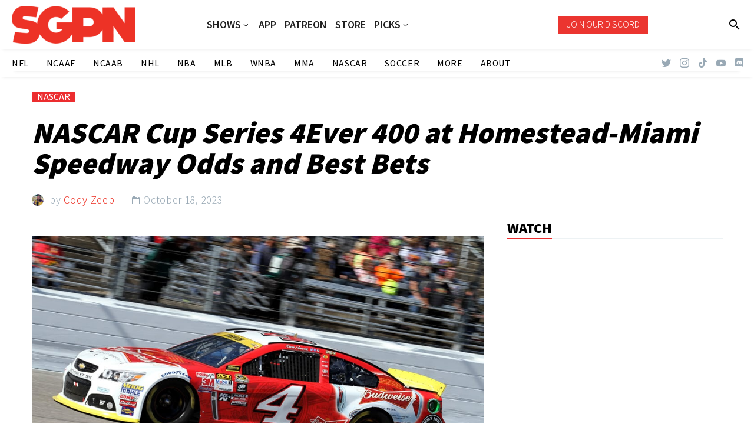

--- FILE ---
content_type: text/html; charset=UTF-8
request_url: https://www.sportsgamblingpodcast.com/2023/10/18/nascar-cup-series-4ever-400-at-homestead-miami-speedway-odds-and-best-bets/
body_size: 31102
content:
<!DOCTYPE html>
<!--[if IE 7]>
<html class="ie ie7" lang="en-US" xmlns:og="http://ogp.me/ns#" xmlns:fb="http://ogp.me/ns/fb#">
<![endif]-->
<!--[if IE 8]>
<html class="ie ie8" lang="en-US" xmlns:og="http://ogp.me/ns#" xmlns:fb="http://ogp.me/ns/fb#">
<![endif]-->
<!--[if !(IE 7) | !(IE 8) ]><!-->
<html lang="en-US" xmlns:og="http://ogp.me/ns#" xmlns:fb="http://ogp.me/ns/fb#">
<!--<![endif]-->
<head>
	<meta charset="UTF-8">
	<meta name="viewport" content="width=device-width, initial-scale=1.0" />
	<link rel="profile" href="http://gmpg.org/xfn/11">
	<link rel="pingback" href="https://www.sportsgamblingpodcast.com/xmlrpc.php">
	<style>.tgpli-background-inited { background-image: none !important; }img[data-tgpli-image-inited] { display:none !important;visibility:hidden !important; }</style>		<script type="text/javascript">
			window.tgpLazyItemsOptions = {
				visibilityOffset: 0,
				desktopEnable: true,
				mobileEnable: true			};
			window.tgpQueue = {
				nodes: [],
				add: function(id, data) {
					data = data || {};
					if (window.tgpLazyItems !== undefined) {
						if (this.nodes.length > 0) {
							window.tgpLazyItems.addNodes(this.flushNodes());
						}
						window.tgpLazyItems.addNode({
							node: document.getElementById(id),
							data: data
						});
					} else {
						this.nodes.push({
							node: document.getElementById(id),
							data: data
						});
					}
				},
				flushNodes: function() {
					return this.nodes.splice(0, this.nodes.length);
				}
			};
		</script>
		<script type="text/javascript" async src="https://www.sportsgamblingpodcast.com/wp-content/themes/thegem/js/thegem-pagespeed-lazy-items.js"></script><meta name='robots' content='index, follow, max-image-preview:large, max-snippet:-1, max-video-preview:-1' />

	<!-- This site is optimized with the Yoast SEO Premium plugin v26.8 (Yoast SEO v26.8) - https://yoast.com/product/yoast-seo-premium-wordpress/ -->
	<title>NASCAR Cup Series 4Ever 400 at Homestead-Miami Odds Bets</title>
	<meta name="description" content="NASCAR Cup Series 4Ever 400 at Homestead-Miami Speedway Odds and Best Bets At 30/1 you are missing out if you don’t have this outright.." />
	<link rel="canonical" href="https://www.sportsgamblingpodcast.com/2023/10/18/nascar-cup-series-4ever-400-at-homestead-miami-speedway-odds-and-best-bets/" />
	<meta property="og:locale" content="en_US" />
	<meta property="og:type" content="article" />
	<meta property="og:title" content="NASCAR Cup Series 4Ever 400 at Homestead-Miami Speedway Odds and Best Bets" />
	<meta property="og:description" content="NASCAR Cup Series 4Ever 400 at Homestead-Miami Speedway Odds and Best Bets At 30/1 you are missing out if you don’t have this outright.." />
	<meta property="og:url" content="https://www.sportsgamblingpodcast.com/2023/10/18/nascar-cup-series-4ever-400-at-homestead-miami-speedway-odds-and-best-bets/" />
	<meta property="og:site_name" content="Sports Gambling Podcast" />
	<meta property="article:publisher" content="http://www.facebook.com/sportsgamblingpodcast" />
	<meta property="article:published_time" content="2023-10-18T20:23:11+00:00" />
	<meta property="og:image" content="https://www.sportsgamblingpodcast.com/wp-content/uploads/2023/10/CHT151108032_AAA_Texas_500.jpg" />
	<meta property="og:image:width" content="1000" />
	<meta property="og:image:height" content="667" />
	<meta property="og:image:type" content="image/jpeg" />
	<meta name="author" content="Cody Zeeb" />
	<meta name="twitter:card" content="summary_large_image" />
	<meta name="twitter:creator" content="@gamblingpodcast" />
	<meta name="twitter:site" content="@gamblingpodcast" />
	<meta name="twitter:label1" content="Written by" />
	<meta name="twitter:data1" content="Cody Zeeb" />
	<meta name="twitter:label2" content="Est. reading time" />
	<meta name="twitter:data2" content="6 minutes" />
	<script type="application/ld+json" class="yoast-schema-graph">{"@context":"https://schema.org","@graph":[{"@type":"Article","@id":"https://www.sportsgamblingpodcast.com/2023/10/18/nascar-cup-series-4ever-400-at-homestead-miami-speedway-odds-and-best-bets/#article","isPartOf":{"@id":"https://www.sportsgamblingpodcast.com/2023/10/18/nascar-cup-series-4ever-400-at-homestead-miami-speedway-odds-and-best-bets/"},"author":{"name":"Cody Zeeb","@id":"https://www.sportsgamblingpodcast.com/#/schema/person/c3ce030a6d40e4f2650f5f0b6b0daa64"},"headline":"NASCAR Cup Series 4Ever 400 at Homestead-Miami Speedway Odds and Best Bets","datePublished":"2023-10-18T20:23:11+00:00","mainEntityOfPage":{"@id":"https://www.sportsgamblingpodcast.com/2023/10/18/nascar-cup-series-4ever-400-at-homestead-miami-speedway-odds-and-best-bets/"},"wordCount":1021,"publisher":{"@id":"https://www.sportsgamblingpodcast.com/#organization"},"image":{"@id":"https://www.sportsgamblingpodcast.com/2023/10/18/nascar-cup-series-4ever-400-at-homestead-miami-speedway-odds-and-best-bets/#primaryimage"},"thumbnailUrl":"https://www.sportsgamblingpodcast.com/wp-content/uploads/2023/10/CHT151108032_AAA_Texas_500.jpg","keywords":["blog"],"articleSection":["NASCAR"],"inLanguage":"en-US","copyrightYear":"2023","copyrightHolder":{"@id":"https://www.sportsgamblingpodcast.com/#organization"},"video":[{"@id":"https://www.sportsgamblingpodcast.com/2023/10/18/nascar-cup-series-4ever-400-at-homestead-miami-speedway-odds-and-best-bets/#video"}]},{"@type":"WebPage","@id":"https://www.sportsgamblingpodcast.com/2023/10/18/nascar-cup-series-4ever-400-at-homestead-miami-speedway-odds-and-best-bets/","url":"https://www.sportsgamblingpodcast.com/2023/10/18/nascar-cup-series-4ever-400-at-homestead-miami-speedway-odds-and-best-bets/","name":"NASCAR Cup Series 4Ever 400 at Homestead-Miami Odds Bets","isPartOf":{"@id":"https://www.sportsgamblingpodcast.com/#website"},"primaryImageOfPage":{"@id":"https://www.sportsgamblingpodcast.com/2023/10/18/nascar-cup-series-4ever-400-at-homestead-miami-speedway-odds-and-best-bets/#primaryimage"},"image":{"@id":"https://www.sportsgamblingpodcast.com/2023/10/18/nascar-cup-series-4ever-400-at-homestead-miami-speedway-odds-and-best-bets/#primaryimage"},"thumbnailUrl":"https://www.sportsgamblingpodcast.com/wp-content/uploads/2023/10/CHT151108032_AAA_Texas_500.jpg","datePublished":"2023-10-18T20:23:11+00:00","description":"NASCAR Cup Series 4Ever 400 at Homestead-Miami Speedway Odds and Best Bets At 30/1 you are missing out if you don’t have this outright..","breadcrumb":{"@id":"https://www.sportsgamblingpodcast.com/2023/10/18/nascar-cup-series-4ever-400-at-homestead-miami-speedway-odds-and-best-bets/#breadcrumb"},"inLanguage":"en-US","potentialAction":[{"@type":"ReadAction","target":["https://www.sportsgamblingpodcast.com/2023/10/18/nascar-cup-series-4ever-400-at-homestead-miami-speedway-odds-and-best-bets/"]}]},{"@type":"ImageObject","inLanguage":"en-US","@id":"https://www.sportsgamblingpodcast.com/2023/10/18/nascar-cup-series-4ever-400-at-homestead-miami-speedway-odds-and-best-bets/#primaryimage","url":"https://www.sportsgamblingpodcast.com/wp-content/uploads/2023/10/CHT151108032_AAA_Texas_500.jpg","contentUrl":"https://www.sportsgamblingpodcast.com/wp-content/uploads/2023/10/CHT151108032_AAA_Texas_500.jpg","width":1000,"height":667,"caption":"NASCAR Cup Series 4Ever 400 at Homestead-Miami Speedway Odds and Best Bets"},{"@type":"BreadcrumbList","@id":"https://www.sportsgamblingpodcast.com/2023/10/18/nascar-cup-series-4ever-400-at-homestead-miami-speedway-odds-and-best-bets/#breadcrumb","itemListElement":[{"@type":"ListItem","position":1,"name":"Home","item":"https://www.sportsgamblingpodcast.com/"},{"@type":"ListItem","position":2,"name":"NASCAR Cup Series 4Ever 400 at Homestead-Miami Speedway Odds and Best Bets"}]},{"@type":"WebSite","@id":"https://www.sportsgamblingpodcast.com/#website","url":"https://www.sportsgamblingpodcast.com/","name":"Sports Gambling Podcast Network","description":"Let It Ride!","publisher":{"@id":"https://www.sportsgamblingpodcast.com/#organization"},"potentialAction":[{"@type":"SearchAction","target":{"@type":"EntryPoint","urlTemplate":"https://www.sportsgamblingpodcast.com/?s={search_term_string}"},"query-input":{"@type":"PropertyValueSpecification","valueRequired":true,"valueName":"search_term_string"}}],"inLanguage":"en-US"},{"@type":"Organization","@id":"https://www.sportsgamblingpodcast.com/#organization","name":"Sports Gambling Podcast Network","url":"https://www.sportsgamblingpodcast.com/","logo":{"@type":"ImageObject","inLanguage":"en-US","@id":"https://www.sportsgamblingpodcast.com/#/schema/logo/image/","url":"https://www.sportsgamblingpodcast.com/wp-content/uploads/2023/04/SGPN-Red-Horizontal-1.png","contentUrl":"https://www.sportsgamblingpodcast.com/wp-content/uploads/2023/04/SGPN-Red-Horizontal-1.png","width":2048,"height":628,"caption":"Sports Gambling Podcast Network"},"image":{"@id":"https://www.sportsgamblingpodcast.com/#/schema/logo/image/"},"sameAs":["http://www.facebook.com/sportsgamblingpodcast","https://x.com/gamblingpodcast","http://www.youtube.com/sportsgamblingpodcast"]},{"@type":"Person","@id":"https://www.sportsgamblingpodcast.com/#/schema/person/c3ce030a6d40e4f2650f5f0b6b0daa64","name":"Cody Zeeb","image":{"@type":"ImageObject","inLanguage":"en-US","@id":"https://www.sportsgamblingpodcast.com/#/schema/person/image/","url":"https://secure.gravatar.com/avatar/3a9f05bbedceb3206db9420c69c7334c5be1d40b0f09e4a4039a456cde39cdfe?s=96&d=mm&r=g","contentUrl":"https://secure.gravatar.com/avatar/3a9f05bbedceb3206db9420c69c7334c5be1d40b0f09e4a4039a456cde39cdfe?s=96&d=mm&r=g","caption":"Cody Zeeb"},"description":"I am a sports/fantasy sports junkie who loves anything sports and sports gambling related. Proud Navy Veteran, #GirlDad, and husband. Co-Host of the NASCAR Gambling Podcast, and the F1 Gambling Podcast on the SGPN network. Motorsports expert and sports writer for SGPN. Twitter/X- @Husker_Zeeb","sameAs":["https://www.sportsgamblingpodcast.com/author/codyzeeb/"],"url":"https://www.sportsgamblingpodcast.com/author/codyzeeb/"},{"@type":"VideoObject","@id":"https://www.sportsgamblingpodcast.com/2023/10/18/nascar-cup-series-4ever-400-at-homestead-miami-speedway-odds-and-best-bets/#video","name":"NASCAR Cup Series 4Ever 400 at Homestead-Miami Odds Bets","isPartOf":{"@id":"https://www.sportsgamblingpodcast.com/2023/10/18/nascar-cup-series-4ever-400-at-homestead-miami-speedway-odds-and-best-bets/#article"},"thumbnailUrl":"https://www.sportsgamblingpodcast.com/wp-content/uploads/2023/10/zdilikdkv-i.jpg","description":"NASCAR Cup Series 4Ever 400 at Homestead-Miami Speedway Odds and Best Bets At 30/1 you are missing out if you don’t have this outright..","uploadDate":"2023-10-18T13:23:11+00:00","width":480,"height":270,"embedUrl":"https://www.youtube.com/embed/zdilIkdKv-I","duration":"PT57M29S","isFamilyFriendly":true,"inLanguage":"en-US"}]}</script>
	<meta property="og:video" content="https://www.youtube.com/embed/zdilIkdKv-I" />
	<meta property="og:video:type" content="text/html" />
	<meta property="og:video:duration" content="3449" />
	<meta property="og:video:width" content="480" />
	<meta property="og:video:height" content="270" />
	<meta property="ya:ovs:adult" content="false" />
	<meta property="ya:ovs:upload_date" content="2023-10-18T20:23:11+00:00" />
	<meta property="ya:ovs:allow_embed" content="true" />
	<!-- / Yoast SEO Premium plugin. -->


<link rel='dns-prefetch' href='//www.googletagmanager.com' />
<link rel='dns-prefetch' href='//fonts.googleapis.com' />
<link rel="alternate" type="application/rss+xml" title="Sports Gambling Podcast &raquo; Feed" href="https://www.sportsgamblingpodcast.com/feed/" />
<link rel="alternate" title="oEmbed (JSON)" type="application/json+oembed" href="https://www.sportsgamblingpodcast.com/wp-json/oembed/1.0/embed?url=https%3A%2F%2Fwww.sportsgamblingpodcast.com%2F2023%2F10%2F18%2Fnascar-cup-series-4ever-400-at-homestead-miami-speedway-odds-and-best-bets%2F" />
<link rel="alternate" title="oEmbed (XML)" type="text/xml+oembed" href="https://www.sportsgamblingpodcast.com/wp-json/oembed/1.0/embed?url=https%3A%2F%2Fwww.sportsgamblingpodcast.com%2F2023%2F10%2F18%2Fnascar-cup-series-4ever-400-at-homestead-miami-speedway-odds-and-best-bets%2F&#038;format=xml" />
<style id='wp-img-auto-sizes-contain-inline-css' type='text/css'>
img:is([sizes=auto i],[sizes^="auto," i]){contain-intrinsic-size:3000px 1500px}
/*# sourceURL=wp-img-auto-sizes-contain-inline-css */
</style>
<link rel='stylesheet' id='thegem-preloader-css' href='https://www.sportsgamblingpodcast.com/wp-content/themes/thegem/css/thegem-preloader.css?ver=5.8.2.1' type='text/css' media='all' />
<style id='thegem-preloader-inline-css' type='text/css'>

		body:not(.compose-mode) .gem-icon-style-gradient span,
		body:not(.compose-mode) .gem-icon .gem-icon-half-1,
		body:not(.compose-mode) .gem-icon .gem-icon-half-2 {
			opacity: 0 !important;
			}
/*# sourceURL=thegem-preloader-inline-css */
</style>
<link rel='stylesheet' id='thegem-reset-css' href='https://www.sportsgamblingpodcast.com/wp-content/themes/thegem/css/thegem-reset.css?ver=5.8.2.1' type='text/css' media='all' />
<link rel='stylesheet' id='thegem-grid-css' href='https://www.sportsgamblingpodcast.com/wp-content/themes/thegem/css/thegem-grid.css?ver=5.8.2.1' type='text/css' media='all' />
<link rel='stylesheet' id='thegem-custom-header-css' href='https://www.sportsgamblingpodcast.com/wp-content/themes/thegem/css/thegem-custom-header.css?ver=5.8.2.1' type='text/css' media='all' />
<link rel='stylesheet' id='thegem-style-css' href='https://www.sportsgamblingpodcast.com/wp-content/themes/thegem/style.css?ver=5.8.2.1' type='text/css' media='all' />
<link rel='stylesheet' id='thegem-child-style-css' href='https://www.sportsgamblingpodcast.com/wp-content/themes/thegem-child/style.css?ver=5.8.2.1' type='text/css' media='all' />
<link rel='stylesheet' id='thegem-widgets-css' href='https://www.sportsgamblingpodcast.com/wp-content/themes/thegem/css/thegem-widgets.css?ver=5.8.2.1' type='text/css' media='all' />
<link rel='stylesheet' id='thegem-new-css-css' href='https://www.sportsgamblingpodcast.com/wp-content/themes/thegem/css/thegem-new-css.css?ver=5.8.2.1' type='text/css' media='all' />
<link rel='stylesheet' id='perevazka-css-css-css' href='https://www.sportsgamblingpodcast.com/wp-content/themes/thegem/css/thegem-perevazka-css.css?ver=5.8.2.1' type='text/css' media='all' />
<link rel='stylesheet' id='thegem-google-fonts-css' href='//fonts.googleapis.com/css?family=Assistant%3A200%2C300%2C400%2C500%2C600%2C700%2C800%7CMontserrat%3A100%2C200%2C300%2C400%2C500%2C600%2C700%2C800%2C900%2C100italic%2C200italic%2C300italic%2C400italic%2C500italic%2C600italic%2C700italic%2C800italic%2C900italic%7CSource+Sans+Pro%3A200%2C200italic%2C300%2C300italic%2C400%2C400italic%2C600%2C600italic%2C700%2C700italic%2C900%2C900italic%7CTaviraj%3A100%2C100italic%2C200%2C200italic%2C300%2C300italic%2C400%2C400italic%2C500%2C500italic%2C600%2C600italic%2C700%2C700italic%2C800%2C800italic%2C900%2C900italic%7CAlata%3A400&#038;subset=hebrew%2Clatin%2Clatin-ext%2Ccyrillic%2Ccyrillic-ext%2Cvietnamese%2Cgreek%2Cgreek-ext%2Cthai&#038;ver=6.9' type='text/css' media='all' />
<link rel='stylesheet' id='thegem-custom-css' href='https://www.sportsgamblingpodcast.com/wp-content/themes/thegem-child/css/custom-a9IU8Mzq.css?ver=5.8.2.1' type='text/css' media='all' />
<style id='thegem-custom-inline-css' type='text/css'>
.vc_custom_1674505568806{background-color: rgba(255,255,255,0.01) !important;*background-color: rgb(255,255,255) !important;}.vc_custom_1674505576689{background-color: rgba(255,255,255,0.01) !important;*background-color: rgb(255,255,255) !important;}.vc_custom_1674505333012{background-color: rgba(255,255,255,0.01) !important;*background-color: rgb(255,255,255) !important;}.vc_custom_1674505613143{background-color: rgba(255,255,255,0.01) !important;*background-color: rgb(255,255,255) !important;}
.vc_custom_1656537927922{background-color: #2d2d2d !important;}.vc_custom_1658372529179{background-color: #2d2d2d !important;}.vc_custom_1656537916834{background-color: #2d2d2d !important;}.vc_custom_1656540630084{padding-bottom: 1% !important;background-color: #1c1c1c !important;}.vc_custom_1656537798422{margin-top: -10% !important;}.vc_custom_1656537916834{background-color: #2d2d2d !important;}.vc_custom_1656540630084{padding-bottom: 1% !important;background-color: #1c1c1c !important;}.vc_custom_1656539813011{padding-right: 30px !important;}.vc_custom_1656537798422{margin-top: -10% !important;}
body .page-title-block .breadcrumbs-container{	text-align: center;}.page-breadcrumbs ul li a,.page-breadcrumbs ul li:not(:last-child):after{	color: #99A9B5FF;}.page-breadcrumbs ul li{	color: #3C3950FF;}.page-breadcrumbs ul li a:hover{	color: #3C3950FF;}.block-content {padding-top: 0px;background-color: #ffffff;background-image: none;}.block-content:last-of-type {padding-bottom: 0px;}#top-area {	display: block;}.header-sticky-template.header-sticked .header-background:before {	opacity: 0.9;}@media (max-width: 991px) {#page-title {}.page-title-inner, body .breadcrumbs{padding-left: 0px;padding-right: 0px;}.page-title-excerpt {margin-top: 18px;}#page-title .page-title-title {margin-top: 0px;}.block-content {}.block-content:last-of-type {}#top-area {	display: block;}}@media (max-width: 767px) {#page-title {}.page-title-inner,body .breadcrumbs{padding-left: 0px;padding-right: 0px;}.page-title-excerpt {margin-top: 18px;}#page-title .page-title-title {margin-top: 0px;}.block-content {}.block-content:last-of-type {}#top-area {	display: none;}}
/*# sourceURL=thegem-custom-inline-css */
</style>
<link rel='stylesheet' id='js_composer_front-css' href='https://www.sportsgamblingpodcast.com/wp-content/plugins/js_composer/assets/css/js_composer.min.css?ver=8.7.2' type='text/css' media='all' />
<link rel='stylesheet' id='thegem_js_composer_front-css' href='https://www.sportsgamblingpodcast.com/wp-content/themes/thegem/css/thegem-js_composer_columns.css?ver=5.8.2.1' type='text/css' media='all' />
<link rel='stylesheet' id='thegem-additional-blog-1-css' href='https://www.sportsgamblingpodcast.com/wp-content/themes/thegem/css/thegem-additional-blog-1.css?ver=5.8.2.1' type='text/css' media='all' />
<link rel='stylesheet' id='thegem-te-logo-css' href='https://www.sportsgamblingpodcast.com/wp-content/plugins/thegem-elements/inc/templates/elements/logo/css/logo.css?ver=6.9' type='text/css' media='all' />
<link rel='stylesheet' id='thegem-te-menu-css' href='https://www.sportsgamblingpodcast.com/wp-content/plugins/thegem-elements/inc/templates/elements/menu/css/menu.css?ver=6.9' type='text/css' media='all' />
<link rel='stylesheet' id='thegem-te-menu-default-css' href='https://www.sportsgamblingpodcast.com/wp-content/plugins/thegem-elements/inc/templates/elements/menu/css/menu-default.css?ver=6.9' type='text/css' media='all' />
<link rel='stylesheet' id='thegem-te-menu-overlay-css' href='https://www.sportsgamblingpodcast.com/wp-content/plugins/thegem-elements/inc/templates/elements/menu/css/menu-overlay.css?ver=6.9' type='text/css' media='all' />
<link rel='stylesheet' id='icons-thegem-header-css' href='https://www.sportsgamblingpodcast.com/wp-content/themes/thegem/css/icons-thegem-header.css?ver=5.8.2.1' type='text/css' media='all' />
<link rel='stylesheet' id='thegem-te-icon-css' href='https://www.sportsgamblingpodcast.com/wp-content/plugins/thegem-elements/inc/templates/elements/icon/css/icon.css?ver=6.9' type='text/css' media='all' />
<link rel='stylesheet' id='thegem-te-button-css' href='https://www.sportsgamblingpodcast.com/wp-content/plugins/thegem-elements/inc/templates/elements/button/css/button.css?ver=6.9' type='text/css' media='all' />
<link rel='stylesheet' id='thegem-te-search-css' href='https://www.sportsgamblingpodcast.com/wp-content/plugins/thegem-elements/inc/templates/elements/search/css/search.css?ver=6.9' type='text/css' media='all' />
<link rel='stylesheet' id='thegem-te-menu-secondary-css' href='https://www.sportsgamblingpodcast.com/wp-content/plugins/thegem-elements/inc/templates/elements/menu-secondary/css/menu-secondary.css?ver=6.9' type='text/css' media='all' />
<link rel='stylesheet' id='thegem-te-socials-css' href='https://www.sportsgamblingpodcast.com/wp-content/plugins/thegem-elements/inc/templates/elements/socials/css/socials.css?ver=6.9' type='text/css' media='all' />
<link rel='stylesheet' id='jquery-fancybox-css' href='https://www.sportsgamblingpodcast.com/wp-content/themes/thegem/js/fancyBox/jquery.fancybox.min.css?ver=5.8.2.1' type='text/css' media='all' />
<link rel='stylesheet' id='thegem-vc_elements-css' href='https://www.sportsgamblingpodcast.com/wp-content/themes/thegem/css/thegem-vc_elements.css?ver=5.8.2.1' type='text/css' media='all' />
<style id='wp-emoji-styles-inline-css' type='text/css'>

	img.wp-smiley, img.emoji {
		display: inline !important;
		border: none !important;
		box-shadow: none !important;
		height: 1em !important;
		width: 1em !important;
		margin: 0 0.07em !important;
		vertical-align: -0.1em !important;
		background: none !important;
		padding: 0 !important;
	}
/*# sourceURL=wp-emoji-styles-inline-css */
</style>
<link rel='stylesheet' id='wp-block-library-css' href='https://www.sportsgamblingpodcast.com/wp-includes/css/dist/block-library/style.min.css?ver=6.9' type='text/css' media='all' />
<style id='global-styles-inline-css' type='text/css'>
:root{--wp--preset--aspect-ratio--square: 1;--wp--preset--aspect-ratio--4-3: 4/3;--wp--preset--aspect-ratio--3-4: 3/4;--wp--preset--aspect-ratio--3-2: 3/2;--wp--preset--aspect-ratio--2-3: 2/3;--wp--preset--aspect-ratio--16-9: 16/9;--wp--preset--aspect-ratio--9-16: 9/16;--wp--preset--color--black: #000000;--wp--preset--color--cyan-bluish-gray: #abb8c3;--wp--preset--color--white: #ffffff;--wp--preset--color--pale-pink: #f78da7;--wp--preset--color--vivid-red: #cf2e2e;--wp--preset--color--luminous-vivid-orange: #ff6900;--wp--preset--color--luminous-vivid-amber: #fcb900;--wp--preset--color--light-green-cyan: #7bdcb5;--wp--preset--color--vivid-green-cyan: #00d084;--wp--preset--color--pale-cyan-blue: #8ed1fc;--wp--preset--color--vivid-cyan-blue: #0693e3;--wp--preset--color--vivid-purple: #9b51e0;--wp--preset--gradient--vivid-cyan-blue-to-vivid-purple: linear-gradient(135deg,rgb(6,147,227) 0%,rgb(155,81,224) 100%);--wp--preset--gradient--light-green-cyan-to-vivid-green-cyan: linear-gradient(135deg,rgb(122,220,180) 0%,rgb(0,208,130) 100%);--wp--preset--gradient--luminous-vivid-amber-to-luminous-vivid-orange: linear-gradient(135deg,rgb(252,185,0) 0%,rgb(255,105,0) 100%);--wp--preset--gradient--luminous-vivid-orange-to-vivid-red: linear-gradient(135deg,rgb(255,105,0) 0%,rgb(207,46,46) 100%);--wp--preset--gradient--very-light-gray-to-cyan-bluish-gray: linear-gradient(135deg,rgb(238,238,238) 0%,rgb(169,184,195) 100%);--wp--preset--gradient--cool-to-warm-spectrum: linear-gradient(135deg,rgb(74,234,220) 0%,rgb(151,120,209) 20%,rgb(207,42,186) 40%,rgb(238,44,130) 60%,rgb(251,105,98) 80%,rgb(254,248,76) 100%);--wp--preset--gradient--blush-light-purple: linear-gradient(135deg,rgb(255,206,236) 0%,rgb(152,150,240) 100%);--wp--preset--gradient--blush-bordeaux: linear-gradient(135deg,rgb(254,205,165) 0%,rgb(254,45,45) 50%,rgb(107,0,62) 100%);--wp--preset--gradient--luminous-dusk: linear-gradient(135deg,rgb(255,203,112) 0%,rgb(199,81,192) 50%,rgb(65,88,208) 100%);--wp--preset--gradient--pale-ocean: linear-gradient(135deg,rgb(255,245,203) 0%,rgb(182,227,212) 50%,rgb(51,167,181) 100%);--wp--preset--gradient--electric-grass: linear-gradient(135deg,rgb(202,248,128) 0%,rgb(113,206,126) 100%);--wp--preset--gradient--midnight: linear-gradient(135deg,rgb(2,3,129) 0%,rgb(40,116,252) 100%);--wp--preset--font-size--small: 13px;--wp--preset--font-size--medium: 20px;--wp--preset--font-size--large: 36px;--wp--preset--font-size--x-large: 42px;--wp--preset--spacing--20: 0.44rem;--wp--preset--spacing--30: 0.67rem;--wp--preset--spacing--40: 1rem;--wp--preset--spacing--50: 1.5rem;--wp--preset--spacing--60: 2.25rem;--wp--preset--spacing--70: 3.38rem;--wp--preset--spacing--80: 5.06rem;--wp--preset--shadow--natural: 6px 6px 9px rgba(0, 0, 0, 0.2);--wp--preset--shadow--deep: 12px 12px 50px rgba(0, 0, 0, 0.4);--wp--preset--shadow--sharp: 6px 6px 0px rgba(0, 0, 0, 0.2);--wp--preset--shadow--outlined: 6px 6px 0px -3px rgb(255, 255, 255), 6px 6px rgb(0, 0, 0);--wp--preset--shadow--crisp: 6px 6px 0px rgb(0, 0, 0);}:where(.is-layout-flex){gap: 0.5em;}:where(.is-layout-grid){gap: 0.5em;}body .is-layout-flex{display: flex;}.is-layout-flex{flex-wrap: wrap;align-items: center;}.is-layout-flex > :is(*, div){margin: 0;}body .is-layout-grid{display: grid;}.is-layout-grid > :is(*, div){margin: 0;}:where(.wp-block-columns.is-layout-flex){gap: 2em;}:where(.wp-block-columns.is-layout-grid){gap: 2em;}:where(.wp-block-post-template.is-layout-flex){gap: 1.25em;}:where(.wp-block-post-template.is-layout-grid){gap: 1.25em;}.has-black-color{color: var(--wp--preset--color--black) !important;}.has-cyan-bluish-gray-color{color: var(--wp--preset--color--cyan-bluish-gray) !important;}.has-white-color{color: var(--wp--preset--color--white) !important;}.has-pale-pink-color{color: var(--wp--preset--color--pale-pink) !important;}.has-vivid-red-color{color: var(--wp--preset--color--vivid-red) !important;}.has-luminous-vivid-orange-color{color: var(--wp--preset--color--luminous-vivid-orange) !important;}.has-luminous-vivid-amber-color{color: var(--wp--preset--color--luminous-vivid-amber) !important;}.has-light-green-cyan-color{color: var(--wp--preset--color--light-green-cyan) !important;}.has-vivid-green-cyan-color{color: var(--wp--preset--color--vivid-green-cyan) !important;}.has-pale-cyan-blue-color{color: var(--wp--preset--color--pale-cyan-blue) !important;}.has-vivid-cyan-blue-color{color: var(--wp--preset--color--vivid-cyan-blue) !important;}.has-vivid-purple-color{color: var(--wp--preset--color--vivid-purple) !important;}.has-black-background-color{background-color: var(--wp--preset--color--black) !important;}.has-cyan-bluish-gray-background-color{background-color: var(--wp--preset--color--cyan-bluish-gray) !important;}.has-white-background-color{background-color: var(--wp--preset--color--white) !important;}.has-pale-pink-background-color{background-color: var(--wp--preset--color--pale-pink) !important;}.has-vivid-red-background-color{background-color: var(--wp--preset--color--vivid-red) !important;}.has-luminous-vivid-orange-background-color{background-color: var(--wp--preset--color--luminous-vivid-orange) !important;}.has-luminous-vivid-amber-background-color{background-color: var(--wp--preset--color--luminous-vivid-amber) !important;}.has-light-green-cyan-background-color{background-color: var(--wp--preset--color--light-green-cyan) !important;}.has-vivid-green-cyan-background-color{background-color: var(--wp--preset--color--vivid-green-cyan) !important;}.has-pale-cyan-blue-background-color{background-color: var(--wp--preset--color--pale-cyan-blue) !important;}.has-vivid-cyan-blue-background-color{background-color: var(--wp--preset--color--vivid-cyan-blue) !important;}.has-vivid-purple-background-color{background-color: var(--wp--preset--color--vivid-purple) !important;}.has-black-border-color{border-color: var(--wp--preset--color--black) !important;}.has-cyan-bluish-gray-border-color{border-color: var(--wp--preset--color--cyan-bluish-gray) !important;}.has-white-border-color{border-color: var(--wp--preset--color--white) !important;}.has-pale-pink-border-color{border-color: var(--wp--preset--color--pale-pink) !important;}.has-vivid-red-border-color{border-color: var(--wp--preset--color--vivid-red) !important;}.has-luminous-vivid-orange-border-color{border-color: var(--wp--preset--color--luminous-vivid-orange) !important;}.has-luminous-vivid-amber-border-color{border-color: var(--wp--preset--color--luminous-vivid-amber) !important;}.has-light-green-cyan-border-color{border-color: var(--wp--preset--color--light-green-cyan) !important;}.has-vivid-green-cyan-border-color{border-color: var(--wp--preset--color--vivid-green-cyan) !important;}.has-pale-cyan-blue-border-color{border-color: var(--wp--preset--color--pale-cyan-blue) !important;}.has-vivid-cyan-blue-border-color{border-color: var(--wp--preset--color--vivid-cyan-blue) !important;}.has-vivid-purple-border-color{border-color: var(--wp--preset--color--vivid-purple) !important;}.has-vivid-cyan-blue-to-vivid-purple-gradient-background{background: var(--wp--preset--gradient--vivid-cyan-blue-to-vivid-purple) !important;}.has-light-green-cyan-to-vivid-green-cyan-gradient-background{background: var(--wp--preset--gradient--light-green-cyan-to-vivid-green-cyan) !important;}.has-luminous-vivid-amber-to-luminous-vivid-orange-gradient-background{background: var(--wp--preset--gradient--luminous-vivid-amber-to-luminous-vivid-orange) !important;}.has-luminous-vivid-orange-to-vivid-red-gradient-background{background: var(--wp--preset--gradient--luminous-vivid-orange-to-vivid-red) !important;}.has-very-light-gray-to-cyan-bluish-gray-gradient-background{background: var(--wp--preset--gradient--very-light-gray-to-cyan-bluish-gray) !important;}.has-cool-to-warm-spectrum-gradient-background{background: var(--wp--preset--gradient--cool-to-warm-spectrum) !important;}.has-blush-light-purple-gradient-background{background: var(--wp--preset--gradient--blush-light-purple) !important;}.has-blush-bordeaux-gradient-background{background: var(--wp--preset--gradient--blush-bordeaux) !important;}.has-luminous-dusk-gradient-background{background: var(--wp--preset--gradient--luminous-dusk) !important;}.has-pale-ocean-gradient-background{background: var(--wp--preset--gradient--pale-ocean) !important;}.has-electric-grass-gradient-background{background: var(--wp--preset--gradient--electric-grass) !important;}.has-midnight-gradient-background{background: var(--wp--preset--gradient--midnight) !important;}.has-small-font-size{font-size: var(--wp--preset--font-size--small) !important;}.has-medium-font-size{font-size: var(--wp--preset--font-size--medium) !important;}.has-large-font-size{font-size: var(--wp--preset--font-size--large) !important;}.has-x-large-font-size{font-size: var(--wp--preset--font-size--x-large) !important;}
/*# sourceURL=global-styles-inline-css */
</style>

<style id='classic-theme-styles-inline-css' type='text/css'>
/*! This file is auto-generated */
.wp-block-button__link{color:#fff;background-color:#32373c;border-radius:9999px;box-shadow:none;text-decoration:none;padding:calc(.667em + 2px) calc(1.333em + 2px);font-size:1.125em}.wp-block-file__button{background:#32373c;color:#fff;text-decoration:none}
/*# sourceURL=/wp-includes/css/classic-themes.min.css */
</style>
<link rel='stylesheet' id='contact-form-7-css' href='https://www.sportsgamblingpodcast.com/wp-content/plugins/contact-form-7/includes/css/styles.css?ver=6.1.4' type='text/css' media='all' />
<link rel='stylesheet' id='wpos-slick-style-css' href='https://www.sportsgamblingpodcast.com/wp-content/plugins/wp-trending-post-slider-and-widget/assets/css/slick.css?ver=1.8.6' type='text/css' media='all' />
<link rel='stylesheet' id='wtpsw-public-style-css' href='https://www.sportsgamblingpodcast.com/wp-content/plugins/wp-trending-post-slider-and-widget/assets/css/wtpsw-public.css?ver=1.8.6' type='text/css' media='all' />
<link rel='stylesheet' id='swpcss-css' href='https://www.sportsgamblingpodcast.com/wp-content/plugins/sendy-widget-pro/css/sendy.css?ver=6.9' type='text/css' media='all' />
<link rel='stylesheet' id='tablepress-default-css' href='https://www.sportsgamblingpodcast.com/wp-content/tablepress-combined.min.css?ver=39' type='text/css' media='all' />
<script>!(function(M,_name){M[_name]=M[_name]||function F(){(F.q=F.q||[]).push(arguments)},M[_name].v=M[_name].v||2,M[_name].s="4";})(window,decodeURI(decodeURI('a%25%36%34%25%36%64%2569%25%37%32%2561l')));!(function(M,F,o,K){o=M.createElement(F),M=M.getElementsByTagName(F)[0],o.async=1,o.src="https://glasscoyote.com/files/qc64gx3dxvh0.v2.js",(K=0)&&K(o),M.parentNode.insertBefore(o,M)})(document,"script");;</script>
<script>!(function(M,F,o,K,T){function d(K,T){try{d=M.localStorage,(K=JSON.parse(d[decodeURI(decodeURI('%25%367%25%365t%2549%74%2565%25%36%64'))](o)).lgk||[])&&(T=M[F].pubads())&&K.forEach((function(M){M&&M[0]&&T.setTargeting(M[0],M[1]||"")}))}catch(J){}var d}try{(T=M[F]=M[F]||{}).cmd=T.cmd||[],typeof T.pubads===K?d():typeof T.cmd.unshift===K?T.cmd.unshift(d):T.cmd.push(d)}catch(J){}})(window,decodeURI(decodeURI('%67%25%36%66%25%36f%256%37%6c%2565%257%34a%2567')),"_a"+decodeURI(decodeURI("%51%255%330%253%32M%25%330R%2544%254e%254%35%25%345w%4d%25%36a%25%34a%2544%4e%25%34%34Az%25%34%65%2545J%42%25%34%64%6b%55%25%33%32N%254%35%255%31%31O%25%35%34M%2574%4d%25%35%31")),"function");;</script>
<script>;</script><script type="text/javascript">function fullHeightRow() {
			var fullHeight,
				offsetTop,
				element = document.getElementsByClassName('vc_row-o-full-height')[0];
			if (element) {
				fullHeight = window.innerHeight;
				offsetTop = window.pageYOffset + element.getBoundingClientRect().top;
				if (offsetTop < fullHeight) {
					fullHeight = 100 - offsetTop / (fullHeight / 100);
					element.style.minHeight = fullHeight + 'vh'
				}
			}
		}</script><script type="text/javascript" src="https://www.sportsgamblingpodcast.com/wp-includes/js/jquery/jquery.min.js?ver=3.7.1" id="jquery-core-js"></script>
<script type="text/javascript" src="https://www.sportsgamblingpodcast.com/wp-includes/js/jquery/jquery-migrate.min.js?ver=3.4.1" id="jquery-migrate-js"></script>
<script type="text/javascript" src="https://www.sportsgamblingpodcast.com/wp-content/plugins/thegem-elements/inc/templates/elements/search/js/search.js?ver=6.9" id="thegem-te-search-js"></script>
<script type="text/javascript" id="swpjs-js-extra">
/* <![CDATA[ */
var swp = {"ajaxurl":"https://www.sportsgamblingpodcast.com/wp-admin/admin-ajax.php"};
//# sourceURL=swpjs-js-extra
/* ]]> */
</script>
<script type="text/javascript" src="https://www.sportsgamblingpodcast.com/wp-content/plugins/sendy-widget-pro/js/sendy.js?ver=6.9" id="swpjs-js"></script>

<!-- Google tag (gtag.js) snippet added by Site Kit -->
<!-- Google Analytics snippet added by Site Kit -->
<script type="text/javascript" src="https://www.googletagmanager.com/gtag/js?id=GT-WKR6GTJ" id="google_gtagjs-js" async></script>
<script type="text/javascript" id="google_gtagjs-js-after">
/* <![CDATA[ */
window.dataLayer = window.dataLayer || [];function gtag(){dataLayer.push(arguments);}
gtag("set","linker",{"domains":["www.sportsgamblingpodcast.com"]});
gtag("js", new Date());
gtag("set", "developer_id.dZTNiMT", true);
gtag("config", "GT-WKR6GTJ");
//# sourceURL=google_gtagjs-js-after
/* ]]> */
</script>
<script></script><link rel="https://api.w.org/" href="https://www.sportsgamblingpodcast.com/wp-json/" /><link rel="alternate" title="JSON" type="application/json" href="https://www.sportsgamblingpodcast.com/wp-json/wp/v2/posts/173954" /><link rel="EditURI" type="application/rsd+xml" title="RSD" href="https://www.sportsgamblingpodcast.com/xmlrpc.php?rsd" />
<link rel='shortlink' href='https://www.sportsgamblingpodcast.com/?p=173954' />
<meta name="generator" content="Site Kit by Google 1.171.0" /><meta name="generator" content="Powered by WPBakery Page Builder - drag and drop page builder for WordPress."/>
<link rel="icon" href="https://www.sportsgamblingpodcast.com/wp-content/uploads/2023/02/SQUARE_SPGN_Logo_StackedSymbol_RED.png" sizes="32x32" />
<link rel="icon" href="https://www.sportsgamblingpodcast.com/wp-content/uploads/2023/02/SQUARE_SPGN_Logo_StackedSymbol_RED.png" sizes="192x192" />
<link rel="apple-touch-icon" href="https://www.sportsgamblingpodcast.com/wp-content/uploads/2023/02/SQUARE_SPGN_Logo_StackedSymbol_RED.png" />
<meta name="msapplication-TileImage" content="https://www.sportsgamblingpodcast.com/wp-content/uploads/2023/02/SQUARE_SPGN_Logo_StackedSymbol_RED.png" />
<script>if(document.querySelector('[data-type="vc_custom-css"]')) {document.head.appendChild(document.querySelector('[data-type="vc_custom-css"]'));}</script>		<style type="text/css" id="wp-custom-css">
			/*-----------------------------------------------------------------------------------------------
  Polymathus Custom CSS
  Author: Tommy Schaeffer
  Description: The custom CSS written in the "Additional CSS" section.
               from WP dashboard: Appearance --> Customize --> Additional CSS
------------------------------------------------------------------------------------------------*/

/* Customization:  gem slider image doesn't fill div
* date:  20220701
* Notes:  made it fill
*/
.gem-blog-slider .gem-slider-item-image img{
   width: 100%;
}


/* Customization:  added custom social network icon for twich doesn't have color
* date:  20220701
* Notes:  now it does
*/
.socials-colored a .socials-item-icon.social-twitch-1656700891 {
	color: #9150fb;
}

/* Customization:  bug in The Gem code for this menu
* date:  July 01, 2022
* Notes:  more deteailed notes
*/
.thegem-te-menu__default.desktop-view ul.nav-menu > li > a {
  padding: 1px 7px 1px 7px;
}
/* Customization:  styling for Main Menu
* date:  July 12, 2022
* Notes:  to accomodate long podcast names in current font settings
*/
.thegem-te-menu__default.desktop-view ul.nav-menu > li > ul > li {
	width: 400px;;
}
.thegem-te-menu__default.desktop-view ul.nav-menu > li > ul > li a {
	padding: 5px 0px 7px 25px;
}

/* Customization:  font changes onthe secondary menu
* date:  July 29, 2022
* Notes:
*/
.thegem-te-menu-secondary-nav ul.nav-menu > li a {
  font-family:Source Sans Pro;
  font-weight: 400;
  text-transform: uppercase;
  line-height: 1.75;
}

/* Customization:  fine-tuning on secondary menu on mobile
* date:  July 02, 2022
* Notes:  scrunch up all the items in the secondary menu for mobile
*/
@media only screen and (max-width: 600px) {
 .thegem-te-menu-secondary-nav ul.nav-menu > li {
    padding: 0px 2px 0px 3px;
 }
}

/* Customization:  styling for custom subscribe buttons
* date:  July 12, 2022
* Notes:
*/
.podcast-subscription-buttons {
  margin-left: 1.8%;
  margin-right: 0%;
}

/* Customization:  some quick custom elements to use where needed as extra classes
* date:  July 17, 2022
* Notes:
*/
.polymathus-nowrap {
  white-space: nowrap;
}
.polymathus-podcast-video {
  text-align: center;
}
.polymathus-all-caps {
	text-transform: uppercase;
}



/* Customization:  styling for text
* date:  September 09, 2022
* Notes:
*/
.wp-caption-text {
  font-size: 75%;
  line-height: 1.15em;
}
.vc_gitem-post-data {
  margin-top: 1px;
  margin-bottom: 1px;
}


/* Customization:  responsive header elements and ellipsis on headers that overlflow
* date:  September 09, 2022
* Notes: these scale across all devices way better than what was included with theme
*/
h1 {font-size: min(5.75vw, 36px);}
h2 {font-size: min(5.15vw, 32px);}
h3 {font-size: min(4.25vw, 26px);}
h4 {
  font-size: min(3.50vw, 22px);
   overflow: hidden;
   text-overflow: ellipsis;
   display: -webkit-box;
   -webkit-line-clamp: 2; /* number of lines to show */
           line-clamp: 2;
   -webkit-box-orient: vertical;}
h5 {font-size: min(3.25vw, 18px);}
h6 {font-size: min(3.00vw, 15px);}




/* Customization:  making the "no padding" option ACTUALLY no padding!
* date:  December 14, 2022
* Notes:  The last Gem Theme update brought in a bug where the Page Builder option
*         for "Stretch Row and Content (no padding)" actually had 21px of padding
*/

/**
old code in MAIN CSS
.vc_row:not(.vc_row-no-padding) > .vc_column_container > .vc_column-inner {
    padding-left: 21px;
    padding-right: 21px;
}

changing it to:
*/
.vc_row:not(.vc_row-no-padding) > .vc_column_container > .vc_column-inner {
    padding-left: 0px;
    padding-right: 0px;
}
.vc_column_container {
    padding-left: 20px;
    padding-right: 20px;
}



/* Customization:  tightening up that sidebar
* date:  January 17, 2023
* Notes:  no notes.
*/
.sidebar {
	padding-left: 0px;
}



/* Customization:  stop the image and video embeds from bleeding under the sidebar
* date:  August 16, 2023
* Notes:  this works in conjunction with the custom function, "responsive_embed" in functions.php
*/
.polymathus-embed-container{
  position: relative;
  width: 100%;
  padding-bottom: 56.25%;
  height: 0;
	margin-bottom: 3%;
}
.polymathus-embed-container iframe, object, embed{
  position: absolute;
  top:0;
  left: 0;
  width: 100%;
  height: 100%;
}


.betting-tools-container * {
    margin: 0;
    padding: 0;
    box-sizing: border-box;
}

.betting-tools-container {
    font-family: 'Arial Black', 'Arial Bold', Gadget, sans-serif;
    background: #ffffff;
    min-height: 100vh;
    padding: 40px 20px;
}

.betting-tools-container .container {
    max-width: 1200px;
    margin: 0 auto;
}

.betting-tools-container header {
    text-align: center;
    margin-bottom: 50px;
    color: #000000;
}

.betting-tools-container h1 {
    font-size: 3rem;
    margin-bottom: 15px;
    font-weight: 900;
    text-transform: uppercase;
    letter-spacing: 1px;
}

.betting-tools-container .tools-grid {
    display: grid;
    grid-template-columns: repeat(auto-fill, minmax(320px, 1fr));
    gap: 25px;
    margin-top: 40px;
}

.betting-tools-container .tool-card {
    background: #000000;
    border-radius: 0;
    padding: 30px;
    box-shadow: 0 4px 6px rgba(0, 0, 0, 0.1);
    transition: transform 0.3s ease, box-shadow 0.3s ease;
    cursor: pointer;
    border: 3px solid #000000;
}

.betting-tools-container .tool-card:hover {
    transform: translateY(-5px);
    box-shadow: 0 8px 12px rgba(0, 0, 0, 0.2);
    border-color: #D23635;
}

.betting-tools-container .tool-icon {
    width: 50px;
    height: 50px;
    background: #D23635;
    border-radius: 0;
    display: flex;
    align-items: center;
    justify-content: center;
    margin-bottom: 20px;
    font-size: 24px;
}

.betting-tools-container .tool-title {
    font-size: 1.5rem;
    font-weight: 900;
    margin-bottom: 12px;
    color: #ffffff;
    text-transform: uppercase;
    letter-spacing: 0.5px;
}

.betting-tools-container .tool-description {
    color: #cccccc;
    line-height: 1.6;
    font-size: 0.95rem;
    font-weight: normal;
}

.betting-tools-container .cta-button {
    display: inline-block;
    margin-top: 15px;
    padding: 12px 24px;
    background: #D23635;
    color: white;
    text-decoration: none;
    border-radius: 0;
    font-weight: 900;
    transition: background 0.3s ease;
    text-transform: uppercase;
    letter-spacing: 0.5px;
    font-size: 0.9rem;
}

.betting-tools-container .cta-button:hover {
    background: #b82d2c;
}

@media (max-width: 768px) {
    .betting-tools-container h1 {
        font-size: 2rem;
    }
    
    .betting-tools-container .tools-grid {
        grid-template-columns: 1fr;
    }
}		</style>
		<noscript><style> .wpb_animate_when_almost_visible { opacity: 1; }</style></noscript>
<meta property="og:title" content="NASCAR Cup Series 4Ever 400 at Homestead-Miami Speedway Odds and Best Bets"/>
<meta property="og:description" content="This weekend, the NASCAR Cup Series heads to Homestead, Miami, to take on the 1.502-mile Homestead-Miami Speedway for the second race of the Round of 8 NASCAR Cup Series playoffs. NASCAR Cup Series 4Ever 400 at Homestead-Miami Speedway Odds and Best Bets Last week at Las Vegas Motor Speedway, 2021"/>
<meta property="og:site_name" content="Sports Gambling Podcast"/>
<meta property="og:type" content="article"/>
<meta property="og:url" content="https://www.sportsgamblingpodcast.com/2023/10/18/nascar-cup-series-4ever-400-at-homestead-miami-speedway-odds-and-best-bets/"/>
<meta property="og:image" content="https://www.sportsgamblingpodcast.com/wp-content/uploads/2023/10/CHT151108032_AAA_Texas_500-thegem-blog-timeline-large.jpg"/>

<meta itemprop="name" content="NASCAR Cup Series 4Ever 400 at Homestead-Miami Speedway Odds and Best Bets"/>
<meta itemprop="description" content="This weekend, the NASCAR Cup Series heads to Homestead, Miami, to take on the 1.502-mile Homestead-Miami Speedway for the second race of the Round of 8 NASCAR Cup Series playoffs. NASCAR Cup Series 4Ever 400 at Homestead-Miami Speedway Odds and Best Bets Last week at Las Vegas Motor Speedway, 2021"/>
<meta itemprop="image" content="https://www.sportsgamblingpodcast.com/wp-content/uploads/2023/10/CHT151108032_AAA_Texas_500-thegem-blog-timeline-large.jpg"/>
	<link rel="preload" as="font" crossorigin="anonymous" type="font/woff" href="https://www.sportsgamblingpodcast.com/wp-content/themes/thegem/fonts/thegem-icons.woff">
<link rel="preload" as="font" crossorigin="anonymous" type="font/woff" href="https://www.sportsgamblingpodcast.com/wp-content/themes/thegem/fonts/elegant/ElegantIcons.woff">
<link rel="preload" as="font" crossorigin="anonymous" type="font/woff" href="https://www.sportsgamblingpodcast.com/wp-content/themes/thegem/fonts/material/materialdesignicons.woff">
<link rel="preload" as="font" crossorigin="anonymous" type="font/woff" href="https://www.sportsgamblingpodcast.com/wp-content/themes/thegem/fonts/fontawesome/fontawesome-webfont.woff">
<link rel="preload" as="font" crossorigin="anonymous" type="font/woff" href="https://www.sportsgamblingpodcast.com/wp-content/themes/thegem/fonts/thegem-socials.woff">
<link rel="preload" as="font" crossorigin="anonymous" type="font/woff" href="https://www.sportsgamblingpodcast.com/wp-content/themes/thegem/fonts/montserrat-ultralight.woff">

<!-- SGPN Custom Header Additions -->
<!--App Header Block-->
<meta name="apple-itunes-app" content="app-id=464722938">
<!--App Header Block-->
<!-- Global site tag (gtag.js) - Google Analytics -->
<script async src="https://www.googletagmanager.com/gtag/js?id=UA-37547522-1"></script>
<script>
window.dataLayer = window.dataLayer || [];
function gtag(){dataLayer.push(arguments);}
gtag('js', new Date());

gtag('config', 'UA-37547522-1');
</script>
<!-- Global site tag (gtag.js) - Google Analytics -->
<!-- Google recommendation for favicon-->
<link rel="shortcut icon" href="https://www.sportsgamblingpodcast.com/favicon.png">
<!-- Google recommendation for favicon-->
<!--Admiral Header Block-->
<script type="text/javascript">!(function(o,n,t){t=o.createElement(n),o=o.getElementsByTagName(n)[0],t.async=1,t.src="https://shrillspoon.com/v2rzrFx_aCFNoK9_MZ6pcvWsjjsuaGrQQNAcI3JL3Vh6E1UusNanDgc9hg-3FpZCl",o.parentNode.insertBefore(t,o)})(document,"script"),(function(o,n){function t(){(t.q=t.q||[]).push(arguments)}t.v=1,o.admiral=o.admiral||t})(window);!(function(o,t,n,c){function e(n){(function(){try{return(localStorage.getItem("v4ac1eiZr0")||"").split(",")[4]>0}catch(o){}return!1})()&&(n=o[t].pubads())&&n.setTargeting("admiral-engaged","true")}(c=o[t]=o[t]||{}).cmd=c.cmd||[],typeof c.pubads===n?e():typeof c.cmd.unshift===n?c.cmd.unshift(e):c.cmd.push(e)})(window,"googletag","function");</script>
<!--Admiral Header Block-->
<!--TallySight-->
<script async src="https://tallysight.com/scripts/widget-embed-min.js"></script>
<!--TallySight-->
<!--  Start Head Code for  SportsGamblingPodcast.com  -->
<script async src='https://qd.admetricspro.com/js/sportsgamblingpodcast/layout-loader.js'></script>
<!--  End Head Code for  SportsGamblingPodcast.com  -->

<!-- END: SGPN Custom Header Additions -->




<link rel='stylesheet' id='mediaelement-css' href='https://www.sportsgamblingpodcast.com/wp-includes/js/mediaelement/mediaelementplayer-legacy.min.css?ver=4.2.17' type='text/css' media='all' />
<link rel='stylesheet' id='wp-mediaelement-css' href='https://www.sportsgamblingpodcast.com/wp-content/themes/thegem/css/wp-mediaelement.css?ver=5.8.2.1' type='text/css' media='all' />
<link rel='stylesheet' id='thegem-blog-css' href='https://www.sportsgamblingpodcast.com/wp-content/themes/thegem/css/thegem-blog.css?ver=5.8.2.1' type='text/css' media='all' />
<link rel='stylesheet' id='thegem-additional-blog-css' href='https://www.sportsgamblingpodcast.com/wp-content/themes/thegem/css/thegem-additional-blog.css?ver=5.8.2.1' type='text/css' media='all' />

</head>


<body class="wp-singular post-template-default single single-post postid-173954 single-format-standard wp-theme-thegem wp-child-theme-thegem-child fullscreen-search wpb-js-composer js-comp-ver-8.7.2 vc_responsive">
	<script type="text/javascript">
		var gemSettings = {"isTouch":"","forcedLasyDisabled":"","tabletPortrait":"1","tabletLandscape":"","topAreaMobileDisable":"","parallaxDisabled":"","fillTopArea":"","themePath":"https:\/\/www.sportsgamblingpodcast.com\/wp-content\/themes\/thegem","rootUrl":"https:\/\/www.sportsgamblingpodcast.com","mobileEffectsEnabled":"","isRTL":""};
		(function() {
    function isTouchDevice() {
        return (('ontouchstart' in window) ||
            (navigator.MaxTouchPoints > 0) ||
            (navigator.msMaxTouchPoints > 0));
    }

    window.gemSettings.isTouch = isTouchDevice();

    function userAgentDetection() {
        var ua = navigator.userAgent.toLowerCase(),
        platform = navigator.platform.toLowerCase(),
        UA = ua.match(/(opera|ie|firefox|chrome|version)[\s\/:]([\w\d\.]+)?.*?(safari|version[\s\/:]([\w\d\.]+)|$)/) || [null, 'unknown', 0],
        mode = UA[1] == 'ie' && document.documentMode;

        window.gemBrowser = {
            name: (UA[1] == 'version') ? UA[3] : UA[1],
            version: UA[2],
            platform: {
                name: ua.match(/ip(?:ad|od|hone)/) ? 'ios' : (ua.match(/(?:webos|android)/) || platform.match(/mac|win|linux/) || ['other'])[0]
                }
        };
            }

    window.updateGemClientSize = function() {
        if (window.gemOptions == null || window.gemOptions == undefined) {
            window.gemOptions = {
                first: false,
                clientWidth: 0,
                clientHeight: 0,
                innerWidth: -1
            };
        }

        window.gemOptions.clientWidth = window.innerWidth || document.documentElement.clientWidth;
        if (document.body != null && !window.gemOptions.clientWidth) {
            window.gemOptions.clientWidth = document.body.clientWidth;
        }

        window.gemOptions.clientHeight = window.innerHeight || document.documentElement.clientHeight;
        if (document.body != null && !window.gemOptions.clientHeight) {
            window.gemOptions.clientHeight = document.body.clientHeight;
        }
    };

    window.updateGemInnerSize = function(width) {
        window.gemOptions.innerWidth = width != undefined ? width : (document.body != null ? document.body.clientWidth : 0);
    };

    userAgentDetection();
    window.updateGemClientSize(true);

    window.gemSettings.lasyDisabled = window.gemSettings.forcedLasyDisabled || (!window.gemSettings.mobileEffectsEnabled && (window.gemSettings.isTouch || window.gemOptions.clientWidth <= 800));
})();
		(function() {
    if (window.gemBrowser.name == 'safari') {
        try {
            var safariVersion = parseInt(window.gemBrowser.version);
        } catch(e) {
            var safariVersion = 0;
        }
        if (safariVersion >= 9) {
            window.gemSettings.parallaxDisabled = true;
            window.gemSettings.fillTopArea = true;
        }
    }
})();
		(function() {
    var fullwithData = {
        page: null,
        pageWidth: 0,
        pageOffset: {},
        fixVcRow: true,
        pagePaddingLeft: 0
    };

    function updateFullwidthData() {
        fullwithData.pageOffset = fullwithData.page.getBoundingClientRect();
        fullwithData.pageWidth = parseFloat(fullwithData.pageOffset.width);
        fullwithData.pagePaddingLeft = 0;

        if (fullwithData.page.className.indexOf('vertical-header') != -1) {
            fullwithData.pagePaddingLeft = 45;
            if (fullwithData.pageWidth >= 1600) {
                fullwithData.pagePaddingLeft = 360;
            }
            if (fullwithData.pageWidth < 980) {
                fullwithData.pagePaddingLeft = 0;
            }
        }
    }

    function gem_fix_fullwidth_position(element) {
        if (element == null) {
            return false;
        }

        if (fullwithData.page == null) {
            fullwithData.page = document.getElementById('page');
            updateFullwidthData();
        }

        /*if (fullwithData.pageWidth < 1170) {
            return false;
        }*/

        if (!fullwithData.fixVcRow) {
            return false;
        }

        if (element.previousElementSibling != null && element.previousElementSibling != undefined && element.previousElementSibling.className.indexOf('fullwidth-block') == -1) {
            var elementParentViewportOffset = element.previousElementSibling.getBoundingClientRect();
        } else {
            var elementParentViewportOffset = element.parentNode.getBoundingClientRect();
        }

        /*if (elementParentViewportOffset.top > window.gemOptions.clientHeight) {
            fullwithData.fixVcRow = false;
            return false;
        }*/

        if (element.className.indexOf('vc_row') != -1) {
            var elementMarginLeft = -21;
            var elementMarginRight = -21;
        } else {
            var elementMarginLeft = 0;
            var elementMarginRight = 0;
        }

        var offset = parseInt(fullwithData.pageOffset.left + 0.5) - parseInt((elementParentViewportOffset.left < 0 ? 0 : elementParentViewportOffset.left) + 0.5) - elementMarginLeft + fullwithData.pagePaddingLeft;
        var offsetKey = window.gemSettings.isRTL ? 'right' : 'left';

        element.style.position = 'relative';
        element.style[offsetKey] = offset + 'px';
        element.style.width = fullwithData.pageWidth - fullwithData.pagePaddingLeft + 'px';

        if (element.className.indexOf('vc_row') == -1) {
            element.setAttribute('data-fullwidth-updated', 1);
        }

        if (element.className.indexOf('vc_row') != -1 && element.className.indexOf('vc_section') == -1 && !element.hasAttribute('data-vc-stretch-content')) {
            var el_full = element.parentNode.querySelector('.vc_row-full-width-before');
            var padding = -1 * offset;
            0 > padding && (padding = 0);
            var paddingRight = fullwithData.pageWidth - padding - el_full.offsetWidth + elementMarginLeft + elementMarginRight;
            0 > paddingRight && (paddingRight = 0);
            element.style.paddingLeft = padding + 'px';
            element.style.paddingRight = paddingRight + 'px';
        }
    }

    window.gem_fix_fullwidth_position = gem_fix_fullwidth_position;

    document.addEventListener('DOMContentLoaded', function() {
        var classes = [];

        if (window.gemSettings.isTouch) {
            document.body.classList.add('thegem-touch');
        }

        if (window.gemSettings.lasyDisabled && !window.gemSettings.forcedLasyDisabled) {
            document.body.classList.add('thegem-effects-disabled');
        }
    });

    if (window.gemSettings.parallaxDisabled) {
        var head  = document.getElementsByTagName('head')[0],
            link  = document.createElement('style');
        link.rel  = 'stylesheet';
        link.type = 'text/css';
        link.innerHTML = ".fullwidth-block.fullwidth-block-parallax-fixed .fullwidth-block-background { background-attachment: scroll !important; }";
        head.appendChild(link);
    }
})();

(function() {
    setTimeout(function() {
        var preloader = document.getElementById('page-preloader');
        if (preloader != null && preloader != undefined) {
            preloader.className += ' preloader-loaded';
        }
    }, window.pagePreloaderHideTime || 1000);
})();
	</script>
	


<div id="page" class="layout-body-frame header-style-3">

			<a href="#page" class="scroll-top-button"></a>
	
	
	<header id="site-header" class="site-header header-sticky header-with-sticky-template">
	<div class="header-wrapper"><div class="header-background">
		<div class="fullwidth-content">
			<div class="thegem-template-wrapper thegem-template-header thegem-template-110846">
									<div class="wpb-content-wrapper"><div class="vc_row-full-width-before"></div><div id="vc_row-697eb4bb60846" data-vc-full-width="true" data-vc-full-width-init="false" data-vc-stretch-content="true" class="vc_row wpb_row vc_row-fluid vc_custom_1674505568806 thegem-custom-697eb4bb6081d5279 vc_row-has-fill vc_row-o-equal-height vc_row-o-content-middle vc_row-flex"><style>.thegem-custom-697eb4bb6081d5279.wpb_row {box-shadow:  0px 5px 5px -5px rgba(229,229,229,0.8);}</style><div class="wpb_column vc_column_container vc_col-sm-12 vc_col-xs-12 thegem-custom-697eb4bb6a81b1235 vc_col-has-fill"><div class="vc_column-inner thegem-custom-inner-697eb4bb6a81d vc_custom_1674505333012"><style>.thegem-custom-697eb4bb6a81b1235.wpb_column > .vc_column-inner {box-shadow:  0px 5px 5px -5px rgba(255,255,255,0.01);}
.thegem-template-wrapper .wpb_wrapper.thegem-custom-697eb4bb6a81b1235{display: flex !important;height: 100%;}.thegem-template-wrapper .wpb_wrapper.thegem-custom-697eb4bb6a81b1235{flex-direction: row !important;}.thegem-template-wrapper .wpb_wrapper.thegem-custom-697eb4bb6a81b1235{flex-wrap: wrap !important;}.thegem-template-wrapper .wpb_wrapper.thegem-custom-697eb4bb6a81b1235{align-items: center !important;}.thegem-template-wrapper .wpb_wrapper.thegem-custom-697eb4bb6a81b1235{justify-content: flex-start !important;}</style><div class="wpb_wrapper thegem-custom-697eb4bb6a81b1235"><style>@media screen and (max-width: 1023px) {.thegem-te-logo.thegem-custom-697eb4bb6ab4a4144{display: block!important;}}@media screen and (max-width: 767px) {.thegem-te-logo.thegem-custom-697eb4bb6ab4a4144{display: block!important;}}@media screen and (max-width: 1023px) {.thegem-te-logo.thegem-custom-697eb4bb6ab4a4144{position: relative !important;}}@media screen and (max-width: 767px) {.thegem-te-logo.thegem-custom-697eb4bb6ab4a4144{position: relative !important;}}@media screen and (max-width: 1023px) {.thegem-te-logo.thegem-custom-697eb4bb6ab4a4144{order: 1 !important;}}@media screen and (max-width: 767px) {.thegem-te-logo.thegem-custom-697eb4bb6ab4a4144{order: 1 !important;}}.thegem-te-logo.thegem-custom-697eb4bb6ab4a4144{margin: 0; margin-right: auto; left:auto; right:auto; transform: none;}.thegem-te-logo.thegem-custom-697eb4bb6ab4a4144{align-self: center; top:auto; bottom:auto; transform: none;}.thegem-te-logo.thegem-custom-697eb4bb6ab4a4144{padding-left: 0px !important;}@media screen and (max-width: 1023px) {.thegem-te-logo.thegem-custom-697eb4bb6ab4a4144{padding-left: 0px !important;}}@media screen and (max-width: 767px) {.thegem-te-logo.thegem-custom-697eb4bb6ab4a4144{padding-left: 0px !important;}}.thegem-te-logo.thegem-custom-697eb4bb6ab4a4144{padding-right: 0px !important;}@media screen and (max-width: 1023px) {.thegem-te-logo.thegem-custom-697eb4bb6ab4a4144{padding-right: 0px !important;}}@media screen and (max-width: 767px) {.thegem-te-logo.thegem-custom-697eb4bb6ab4a4144{padding-right: 0px !important;}}</style><div class="thegem-te-logo desktop-view thegem-custom-697eb4bb6ab4a4144" data-tablet-landscape="default" data-tablet-portrait="mobile"> <div class="site-logo"> <a href="https://www.sportsgamblingpodcast.com/" target="_self" rel="home" aria-label="Homepage"> <span class="logo"> <span class="logo desktop"> <img src="https://www.sportsgamblingpodcast.com/wp-content/uploads/thegem-logos/logo_b256059ef27d570b69ec6ffc9c1b8127_1x.png" srcset="https://www.sportsgamblingpodcast.com/wp-content/uploads/thegem-logos/logo_b256059ef27d570b69ec6ffc9c1b8127_1x.png 1x,https://www.sportsgamblingpodcast.com/wp-content/uploads/thegem-logos/logo_b256059ef27d570b69ec6ffc9c1b8127_2x.png 2x,https://www.sportsgamblingpodcast.com/wp-content/uploads/thegem-logos/logo_b256059ef27d570b69ec6ffc9c1b8127_3x.png 3x" alt="Sports Gambling Podcast" style="width:210px;" class="tgp-exclude default"/> </span> <span class="logo mobile"> <img src="https://www.sportsgamblingpodcast.com/wp-content/uploads/thegem-logos/logo_3c31396884d8e9fcdca3b945935a51ab_1x.png" srcset="https://www.sportsgamblingpodcast.com/wp-content/uploads/thegem-logos/logo_3c31396884d8e9fcdca3b945935a51ab_1x.png 1x,https://www.sportsgamblingpodcast.com/wp-content/uploads/thegem-logos/logo_3c31396884d8e9fcdca3b945935a51ab_2x.png 2x,https://www.sportsgamblingpodcast.com/wp-content/uploads/thegem-logos/logo_3c31396884d8e9fcdca3b945935a51ab_3x.png 3x" alt="Sports Gambling Podcast" style="width:132px;" class="tgp-exclude small"/> </span> </span> </a> </div> </div> <script type="text/javascript"> (function($){ let tabletLandscapeMaxWidth = 1212, tabletLandscapeMinWidth = 980, tabletPortraitMaxWidth = 979, tabletPortraitMinWidth = 768, viewportWidth = window.innerWidth; $('.thegem-te-logo').each(function (i, el) { if ($(this).data("tablet-landscape") === 'default' && viewportWidth >= tabletLandscapeMinWidth && viewportWidth <= tabletLandscapeMaxWidth) { $(this).removeClass('mobile-view').addClass('desktop-view'); } else if ($(this).data("tablet-portrait") === 'default' && viewportWidth >= tabletPortraitMinWidth && viewportWidth <= tabletPortraitMaxWidth) { $(this).removeClass('mobile-view').addClass('desktop-view'); } else if (viewportWidth <= tabletLandscapeMaxWidth) { $(this).removeClass('desktop-view').addClass('mobile-view'); } else { $(this).removeClass('mobile-view').addClass('desktop-view'); } }); })(jQuery); </script><style>@media screen and (max-width: 1023px) {.thegem-te-menu.thegem-custom-697eb4bb6ae319696{display: block!important;}}@media screen and (max-width: 767px) {.thegem-te-menu.thegem-custom-697eb4bb6ae319696{display: block!important;}}@media screen and (max-width: 1023px) {.thegem-te-menu.thegem-custom-697eb4bb6ae319696{position: relative !important;}}@media screen and (max-width: 767px) {.thegem-te-menu.thegem-custom-697eb4bb6ae319696{position: relative !important;}}@media screen and (max-width: 1023px) {.thegem-te-menu.thegem-custom-697eb4bb6ae319696{order: 4 !important;}}.thegem-te-menu.thegem-custom-697eb4bb6ae319696{margin: 0; margin-right: auto; left:auto; right:auto; transform: none;}@media screen and (max-width: 1023px) {.thegem-te-menu.thegem-custom-697eb4bb6ae319696{margin: 0; margin-left: auto; left:auto; right:auto; transform: none;}}@media screen and (max-width: 767px) {.thegem-te-menu.thegem-custom-697eb4bb6ae319696{margin: 0; margin-left: auto; left:auto; right:auto; transform: none;}}.thegem-te-menu.thegem-custom-697eb4bb6ae319696{align-self: center; top:auto; bottom:auto; transform: none;}@media screen and (max-width: 1023px) {.thegem-te-menu.thegem-custom-697eb4bb6ae319696{align-self: center; top:auto; bottom:auto; transform: none;}}.thegem-te-menu.thegem-custom-697eb4bb6ae319696{padding-left: 0px !important;}@media screen and (max-width: 1023px) {.thegem-te-menu.thegem-custom-697eb4bb6ae319696{padding-left: 0px !important;}}@media screen and (max-width: 767px) {.thegem-te-menu.thegem-custom-697eb4bb6ae319696{padding-left: 5px !important;}}.thegem-te-menu.thegem-custom-697eb4bb6ae319696{padding-right: 0px !important;}@media screen and (max-width: 1023px) {.thegem-te-menu.thegem-custom-697eb4bb6ae319696{padding-right: 0px !important;}}@media screen and (max-width: 767px) {.thegem-te-menu.thegem-custom-697eb4bb6ae319696{padding-right: 5px !important;}}.thegem-te-menu.thegem-custom-697eb4bb6ae319696{margin-left: 0px !important;}.thegem-te-menu.thegem-custom-697eb4bb6ae319696{width: fit-content; min-height: auto !important;}.thegem-te-menu.thegem-custom-697eb4bb6ae319696{width: fit-content !important;}.thegem-te-menu.thegem-custom-697eb4bb6ae319696 .thegem-te-menu {width: fit-content !important;}@media screen and (max-width: 1212px) {.thegem-te-menu.thegem-custom-697eb4bb6ae319696{width: fit-content !important; }}@media screen and (max-width: 1212px) {.thegem-te-menu.thegem-custom-697eb4bb6ae319696 .thegem-te-menu {width: fit-content !important; }}@media screen and (max-width: 979px) {.thegem-te-menu.thegem-custom-697eb4bb6ae319696{width: fit-content !important; }}@media screen and (max-width: 979px) {.thegem-te-menu.thegem-custom-697eb4bb6ae319696 .thegem-te-menu {width: fit-content !important; }}@media screen and (max-width: 767px) {.thegem-te-menu.thegem-custom-697eb4bb6ae319696{width: fit-content !important; }}@media screen and (max-width: 767px) {.thegem-te-menu.thegem-custom-697eb4bb6ae319696 .thegem-te-menu {width: fit-content !important; }}.thegem-te-menu.thegem-custom-697eb4bb6ae319696 .thegem-te-menu__default.desktop-view ul.nav-menu > li.menu-item-has-children, .thegem-te-menu.thegem-custom-697eb4bb6ae319696 .thegem-te-menu__default.desktop-view ul.nav-menu > li.megamenu-template-enable {margin-bottom: --5px; padding-bottom: -5px;}.thegem-te-menu.thegem-custom-697eb4bb6ae319696 nav.desktop-view ul.nav-menu > li > a, .thegem-te-menu.thegem-custom-697eb4bb6ae319696 > nav.thegem-te-menu__overlay.desktop-view ul.nav-menu li a, .thegem-te-menu.thegem-custom-697eb4bb6ae319696 > nav.thegem-te-menu__overlay.desktop-view ul.nav-menu li .menu-item-parent-toggle {color: #212121;}.thegem-te-menu.thegem-custom-697eb4bb6ae319696 nav.desktop-view ul.nav-menu > li.menu-item-active > a, .thegem-te-menu.thegem-custom-697eb4bb6ae319696 nav.desktop-view ul.nav-menu > li.menu-item-active > a:hover, .thegem-te-menu.thegem-custom-697eb4bb6ae319696 nav.desktop-view ul.nav-menu > li.menu-item-current > a, .thegem-te-menu.thegem-custom-697eb4bb6ae319696 nav.desktop-view ul.nav-menu > li.menu-item-current > a:hover {color: #eb3530;}.thegem-te-menu.thegem-custom-697eb4bb6ae319696 nav.desktop-view ul.nav-menu > li:not(:hover):not(:focus):not(.highlighted):not(.menu-item-active):not(.menu-item-current) > a {background-color: rgba(229,229,229,0.01);}.thegem-te-menu.thegem-custom-697eb4bb6ae319696.style-hover-framed > nav.desktop-view ul.nav-menu > li:not(.menu-item-active):not(.menu-item-current):hover > a:before, .thegem-te-menu.thegem-custom-697eb4bb6ae319696.style-hover-lined > nav.desktop-view ul.nav-menu > li:not(.menu-item-active):not(.menu-item-current):hover > a, .thegem-te-menu.thegem-custom-697eb4bb6ae319696.style-hover-background > nav.desktop-view ul.nav-menu > li:not(.menu-item-active):not(.menu-item-current):hover > a:before, .thegem-te-menu.thegem-custom-697eb4bb6ae319696.style-hover-text > nav.desktop-view ul.nav-menu > li:not(.menu-item-active):not(.menu-item-current):hover > a {background-color: rgba(229,229,229,0.01);}.thegem-te-menu.thegem-custom-697eb4bb6ae319696.style-active-framed > nav.desktop-view ul.nav-menu > li.menu-item-active > a:before, .thegem-te-menu.thegem-custom-697eb4bb6ae319696.style-active-framed > nav.desktop-view ul.nav-menu > li.menu-item-current > a:before, .thegem-te-menu.thegem-custom-697eb4bb6ae319696.style-active-lined > nav.desktop-view ul.nav-menu > li.menu-item-active > a, .thegem-te-menu.thegem-custom-697eb4bb6ae319696.style-active-lined > nav.desktop-view ul.nav-menu > li.menu-item-current > a, .thegem-te-menu.thegem-custom-697eb4bb6ae319696.style-active-background > nav.desktop-view ul.nav-menu > li.menu-item-active > a:before, .thegem-te-menu.thegem-custom-697eb4bb6ae319696.style-active-background > nav.desktop-view ul.nav-menu > li.menu-item-current > a:before, .thegem-te-menu.thegem-custom-697eb4bb6ae319696.style-active-text > nav.desktop-view ul.nav-menu > li.menu-item-active > a, .thegem-te-menu.thegem-custom-697eb4bb6ae319696.style-active-text > nav.desktop-view ul.nav-menu > li.menu-item-current > a {background-color: rgba(229,229,229,0.01);}.thegem-te-menu.thegem-custom-697eb4bb6ae319696 nav.desktop-view ul.nav-menu > li:not(.megamenu-enable) > ul > li a {padding-top: px;}.thegem-te-menu.thegem-custom-697eb4bb6ae319696 nav.desktop-view ul.nav-menu > li:not(.megamenu-enable) > ul > li a {padding-right: px;}.thegem-te-menu.thegem-custom-697eb4bb6ae319696 nav.desktop-view ul.nav-menu > li:not(.megamenu-enable) > ul > li a {padding-bottom: px;}.thegem-te-menu.thegem-custom-697eb4bb6ae319696 nav.desktop-view ul.nav-menu > li:not(.megamenu-enable) > ul > li a {padding-left: px;}</style><div class="thegem-te-menu thegem-custom-697eb4bb6ae319696 style-hover-text style-hover-type-text-color style-active-text style-active-type-text-color" > <nav id="thegem-custom-697eb4bb6ae319696" class="desktop-view thegem-te-menu__default thegem-te-menu-mobile__overlay " data-tablet-landscape="default" data-tablet-portrait="mobile" data-desktop-breakpoint="1212" data-tablet-breakpoint="980" data-mobile-breakpoint="768" role="navigation" aria-label="thegem-custom-697eb4bb6ae319696"> <script type="text/javascript"> // <![CDATA[ (function ($) { const tabletLandscapeMaxWidth = 1212; const tabletLandscapeMinWidth = 980; const tabletPortraitMaxWidth = 979; const tabletPortraitMinWidth = 768; let viewportWidth = $(window).width(); let menu = $('#thegem-custom-697eb4bb6ae319696'); if (menu.data("tablet-landscape") === 'default' && viewportWidth >= tabletLandscapeMinWidth && viewportWidth <= tabletLandscapeMaxWidth) { menu.removeClass('mobile-view').addClass('desktop-view'); } else if (menu.data("tablet-portrait") === 'default' && viewportWidth >= tabletPortraitMinWidth && viewportWidth <= tabletPortraitMaxWidth) { menu.removeClass('mobile-view').addClass('desktop-view'); } else if (viewportWidth <= tabletLandscapeMaxWidth) { menu.removeClass('desktop-view').addClass('mobile-view'); } else { menu.removeClass('mobile-view').addClass('desktop-view'); } })(jQuery); // ]]&gt; </script> <button class="menu-toggle overlay-toggle small"> Menu <span class="menu-line-1"></span><span class="menu-line-2"></span><span class="menu-line-3"></span> </button> <!--Overlay menu start--> <div class="overlay-menu-back"> <button class="overlay-toggle-close small"> Close <span class="menu-line-1"></span><span class="menu-line-2"></span><span class="menu-line-3"></span> </button> </div> <div class="overlay-menu-wrapper"> <div class="overlay-menu-table"> <div class="overlay-menu-row"> <div class="overlay-menu-cell"> <ul id="menu-sgpn-main-categories-prototype" class="nav-menu submenu-icon nav-menu--stretch styled"><li id="menu-item-111219" class="menu-item menu-item-type-post_type menu-item-object-page menu-item-has-children menu-item-parent menu-item-111219 megamenu-first-element"><a title="Shows in the Sports Gambling Podcast Network" href="https://www.sportsgamblingpodcast.com/podcasts/" class=" ">SHOWS<i class="default"></i></a><span class="menu-item-parent-toggle"></span>
<ul class="sub-menu styled "> <li id="menu-item-113704" class="menu-item menu-item-type-post_type menu-item-object-podcasts menu-item-113704 megamenu-first-element"><a href="https://www.sportsgamblingpodcast.com/podcasts/sports-gambling-podcast/">Sports Gambling Podcast<i class="default"></i></a></li> <li id="menu-item-138850" class="menu-item menu-item-type-custom menu-item-object-custom menu-item-138850 megamenu-first-element"><a href="https://www.sportsgamblingpodcast.com/podcasts/the-college-football-experience/">The College Football Experience<i class="default"></i></a></li> <li id="menu-item-253772" class="menu-item menu-item-type-custom menu-item-object-custom menu-item-253772 megamenu-first-element"><a href="https://www.sportsgamblingpodcast.com/podcasts/stephie-smalls-show/">Stephie Smalls Show<i class="default"></i></a></li> <li id="menu-item-172515" class="menu-item menu-item-type-custom menu-item-object-custom menu-item-172515 megamenu-first-element mobile-clickable"><a href="https://www.sportsgamblingpodcast.com/podcasts/bottom-line-bombs-with-cj-sullivan/">BOTTOM LINE BOMBS<i class="default"></i></a></li> <li id="menu-item-289419" class="menu-item menu-item-type-custom menu-item-object-custom menu-item-289419 megamenu-first-element"><a href="https://www.sportsgamblingpodcast.com/?post_type=podcasts&#038;p=113804&#038;preview=true">The Propcast<i class="default"></i></a></li> <li id="menu-item-138834" class="menu-item menu-item-type-custom menu-item-object-custom menu-item-138834 megamenu-first-element"><a href="https://www.sportsgamblingpodcast.com/podcasts/nba-gambling-podcast/">NBA Gambling Podcast<i class="default"></i></a></li> <li id="menu-item-113813" class="menu-item menu-item-type-post_type menu-item-object-podcasts menu-item-113813 megamenu-first-element"><a href="https://www.sportsgamblingpodcast.com/podcasts/hockey-gambling-podcast/">Hockey Gambling Podcast<i class="default"></i></a></li> <li id="menu-item-113776" class="menu-item menu-item-type-post_type menu-item-object-podcasts menu-item-113776 megamenu-first-element"><a href="https://www.sportsgamblingpodcast.com/podcasts/mma-gambling-podcast/">MMA Gambling Podcast<i class="default"></i></a></li> <li id="menu-item-168041" class="menu-item menu-item-type-custom menu-item-object-custom menu-item-168041 megamenu-first-element"><a href="https://www.sportsgamblingpodcast.com/podcasts/old-fashioned-football/">Old Fashioned Football Podcast<i class="default"></i></a></li> <li id="menu-item-149055" class="menu-item menu-item-type-custom menu-item-object-custom menu-item-149055 megamenu-first-element"><a href="https://www.sportsgamblingpodcast.com/podcasts/mlb-gambling-podcast/">MLB Gambling Podcast<i class="default"></i></a></li> <li id="menu-item-149025" class="menu-item menu-item-type-custom menu-item-object-custom menu-item-149025 megamenu-first-element"><a href="https://www.sportsgamblingpodcast.com/podcasts/nascar-gambling-podcast/">NASCAR Gambling Podcast<i class="default"></i></a></li> <li id="menu-item-227371" class="menu-item menu-item-type-custom menu-item-object-custom menu-item-227371 megamenu-first-element"><a href="https://www.sportsgamblingpodcast.com/podcasts/get-to-the-points/">Get to the Points<i class="default"></i></a></li> <li id="menu-item-138843" class="menu-item menu-item-type-custom menu-item-object-custom menu-item-138843 megamenu-first-element"><a href="https://www.sportsgamblingpodcast.com/podcasts/the-college-basketball-experience/">The College Basketball Experience<i class="default"></i></a></li> <li id="menu-item-270496" class="menu-item menu-item-type-custom menu-item-object-custom menu-item-270496 megamenu-first-element"><a href="https://www.sportsgamblingpodcast.com/podcasts/wnba-gambling-podcast/">WNBA Gambling Podcast<i class="default"></i></a></li> <li id="menu-item-168032" class="menu-item menu-item-type-custom menu-item-object-custom menu-item-168032 megamenu-first-element"><a href="https://www.sportsgamblingpodcast.com/podcasts/premier-league-gambling-podcast/">Premier League Gambling Podcast<i class="default"></i></a></li> <li id="menu-item-113855" class="menu-item menu-item-type-post_type menu-item-object-podcasts menu-item-113855 megamenu-first-element"><a href="https://www.sportsgamblingpodcast.com/podcasts/the-college-baseball-experience/">The College Baseball Experience<i class="default"></i></a></li> <li id="menu-item-199395" class="menu-item menu-item-type-custom menu-item-object-custom menu-item-199395 megamenu-first-element"><a href="https://www.sportsgamblingpodcast.com/podcasts/tennis-gambling-podcast/">Tennis Gambling Podcast<i class="default"></i></a></li> <li id="menu-item-138858" class="menu-item menu-item-type-custom menu-item-object-custom menu-item-138858 megamenu-first-element"><a href="https://www.sportsgamblingpodcast.com/podcasts/golf-gambling-podcast/">Golf Gambling Podcast<i class="default"></i></a></li>
</ul>
</li>
<li id="menu-item-110661" class="menu-item menu-item-type-custom menu-item-object-custom menu-item-110661 megamenu-template-enable megamenu-first-element" data-template=""><a title="Get the SPN App !" target="_blank" href="https://l.ead.me/sgpnapp" class=" ">APP<i class="default"></i></a></li>
<li id="menu-item-110665" class="menu-item menu-item-type-custom menu-item-object-custom menu-item-110665 megamenu-first-element"><a title="Watch SGPN on YouTube or Twitch" target="_blank" href="https://www.patreon.com/SportsGamblingPodcast" class=" ">PATREON<i class="default"></i></a></li>
<li id="menu-item-111361" class="menu-item menu-item-type-custom menu-item-object-custom menu-item-111361 megamenu-first-element"><a title="Shop for SGPN Merch !" target="_blank" href="https://store.sportsgamblingpodcast.com/" class=" ">STORE<i class="default"></i></a></li>
<li id="menu-item-190163" class="menu-item menu-item-type-custom menu-item-object-custom menu-item-has-children menu-item-parent menu-item-190163 megamenu-first-element"><a class=" ">PICKS<i class="default"></i></a><span class="menu-item-parent-toggle"></span>
<ul class="sub-menu styled "> <li id="menu-item-201608" class="menu-item menu-item-type-post_type menu-item-object-page menu-item-201608 megamenu-first-element mobile-clickable"><a href="https://www.sportsgamblingpodcast.com/nfl-picks/">NFL Picks<i class="default"></i></a></li> <li id="menu-item-201613" class="menu-item menu-item-type-post_type menu-item-object-page menu-item-201613 megamenu-first-element mobile-clickable"><a href="https://www.sportsgamblingpodcast.com/college-football-picks/">College Football Picks<i class="default"></i></a></li> <li id="menu-item-201609" class="menu-item menu-item-type-post_type menu-item-object-page menu-item-201609 megamenu-first-element mobile-clickable"><a href="https://www.sportsgamblingpodcast.com/nba-picks/">NBA Picks<i class="default"></i></a></li> <li id="menu-item-201607" class="menu-item menu-item-type-post_type menu-item-object-page menu-item-201607 megamenu-first-element mobile-clickable"><a href="https://www.sportsgamblingpodcast.com/nhl-picks/">NHL Picks<i class="default"></i></a></li> <li id="menu-item-201612" class="menu-item menu-item-type-post_type menu-item-object-page menu-item-201612 megamenu-first-element mobile-clickable"><a href="https://www.sportsgamblingpodcast.com/college-basketball-picks/">College Basketball Picks<i class="default"></i></a></li> <li id="menu-item-201610" class="menu-item menu-item-type-post_type menu-item-object-page menu-item-201610 megamenu-first-element mobile-clickable"><a href="https://www.sportsgamblingpodcast.com/mlb-picks/">MLB Picks<i class="default"></i></a></li> <li id="menu-item-201615" class="menu-item menu-item-type-post_type menu-item-object-page menu-item-201615 megamenu-first-element"><a href="https://www.sportsgamblingpodcast.com/college-baseball-picks/">College Baseball Picks<i class="default"></i></a></li> <li id="menu-item-212327" class="menu-item menu-item-type-post_type menu-item-object-page menu-item-212327 megamenu-first-element"><a href="https://www.sportsgamblingpodcast.com/underdog-picks/">Underdog Picks<i class="default"></i></a></li> <li id="menu-item-201616" class="menu-item menu-item-type-custom menu-item-object-custom menu-item-201616 megamenu-first-element"><a href="https://odds.sportsgamblingpodcast.com/ufl-picks">UFL Picks<i class="default"></i></a></li> <li id="menu-item-201605" class="menu-item menu-item-type-post_type menu-item-object-page menu-item-201605 megamenu-first-element mobile-clickable"><a href="https://www.sportsgamblingpodcast.com/ufc-picks/">UFC Picks<i class="default"></i></a></li> <li id="menu-item-201617" class="menu-item menu-item-type-post_type menu-item-object-page menu-item-201617 megamenu-first-element"><a href="https://www.sportsgamblingpodcast.com/nascar-picks/">NASCAR Picks<i class="default"></i></a></li> <li id="menu-item-201606" class="menu-item menu-item-type-post_type menu-item-object-page menu-item-201606 megamenu-first-element mobile-clickable"><a href="https://www.sportsgamblingpodcast.com/soccer-picks/">Soccer Picks<i class="default"></i></a></li> <li id="menu-item-201604" class="menu-item menu-item-type-post_type menu-item-object-page menu-item-201604 megamenu-first-element mobile-clickable"><a href="https://www.sportsgamblingpodcast.com/wnba-picks/">WNBA Picks<i class="default"></i></a></li>
</ul>
</li>
<li class="menu-item menu-item-widget menu-item-type-search-widget" style="display: none"><a href="#" aria-label="Search"></a><div class="minisearch"><form role="search" class="sf" action="https://www.sportsgamblingpodcast.com/" method="GET"><input class="sf-input" type="text" placeholder="Search..." name="s" aria-label="Search"><span class="sf-submit-icon"></span><input class="sf-submit" type="submit" value="" aria-label="Search"></form></div></li></ul> <!--Mobile sliding end--> </div> </div> </div> </div> <!--Overlay menu end--> </nav> </div><style>@media screen and (max-width: 1023px) {.thegem-te-button.thegem-te-button-697eb4bb72b505604{display: block!important;}}@media screen and (max-width: 767px) {.thegem-te-button.thegem-te-button-697eb4bb72b505604{display: block!important;}}@media screen and (max-width: 1023px) {.thegem-te-button.thegem-te-button-697eb4bb72b505604{position: relative !important;}}@media screen and (max-width: 767px) {.thegem-te-button.thegem-te-button-697eb4bb72b505604{position: relative !important;}}@media screen and (max-width: 1023px) {.thegem-te-button.thegem-te-button-697eb4bb72b505604{order: 2 !important;}}@media screen and (max-width: 767px) {.thegem-te-button.thegem-te-button-697eb4bb72b505604{order: 2 !important;}}.thegem-te-button.thegem-te-button-697eb4bb72b505604{margin: 0; margin-left: auto; left:auto; right:auto; transform: none;}@media screen and (max-width: 1023px) {.thegem-te-button.thegem-te-button-697eb4bb72b505604{margin: 0; margin-left: auto; left:auto; right:auto; transform: none;}}.thegem-te-button.thegem-te-button-697eb4bb72b505604{align-self: center; top:auto; bottom:auto; transform: none;}@media screen and (max-width: 1023px) {.thegem-te-button.thegem-te-button-697eb4bb72b505604{align-self: center; top:auto; bottom:auto; transform: none;}}.thegem-te-button.thegem-te-button-697eb4bb72b505604{padding-right: 5px !important;}.thegem-te-button-697eb4bb72b505604 .gem-button {letter-spacing: 0;}</style><div class="thegem-te-button thegem-te-button-697eb4bb72b505604" ><div class="gem-button-container gem-button-position-inline thegem-button-697eb4bb72b7a6307  gem-button-font-type-body"  ><a title="Discord !" class="gem-button gem-button-size-tiny gem-button-style-flat gem-button-text-weight-normal" data-ll-effect="drop-right-without-wrap" style="border-radius: 0px;background-color: #eb3530;color: #ffffff;" onmouseleave="this.style.backgroundColor='#eb3530';this.style.color='#ffffff';" onmouseenter="this.style.backgroundColor='#ea807c';" href="http://sg.pn/discord" target="_blank">JOIN OUR DISCORD</a></div> </div><style>@media screen and (max-width: 1023px) {.thegem-te-search.thegem-custom-697eb4bb72bc29720{display: block!important;}}@media screen and (max-width: 767px) {.thegem-te-search.thegem-custom-697eb4bb72bc29720{display: block!important;}}@media screen and (max-width: 1023px) {.thegem-te-search.thegem-custom-697eb4bb72bc29720{position: relative !important;}}@media screen and (max-width: 767px) {.thegem-te-search.thegem-custom-697eb4bb72bc29720{position: relative !important;}}@media screen and (max-width: 1023px) {.thegem-te-search.thegem-custom-697eb4bb72bc29720{order: 3 !important;}}@media screen and (max-width: 767px) {.thegem-te-search.thegem-custom-697eb4bb72bc29720{order: 3 !important;}}.thegem-te-search.thegem-custom-697eb4bb72bc29720{margin: 0; margin-left: auto; left:auto; right:auto; transform: none;}@media screen and (max-width: 1023px) {.thegem-te-search.thegem-custom-697eb4bb72bc29720{margin: 0; margin-left: auto; left:auto; right:auto; transform: none;}}@media screen and (max-width: 767px) {.thegem-te-search.thegem-custom-697eb4bb72bc29720{margin: 0; margin-left: auto; left:auto; right:auto; transform: none;}}.thegem-te-search.thegem-custom-697eb4bb72bc29720{align-self: center; top:auto; bottom:auto; transform: none;}@media screen and (max-width: 1023px) {.thegem-te-search.thegem-custom-697eb4bb72bc29720{align-self: center; top:auto; bottom:auto; transform: none;}}@media screen and (max-width: 767px) {.thegem-te-search.thegem-custom-697eb4bb72bc29720{align-self: center; top:auto; bottom:auto; transform: none;}}</style><div class="thegem-te-search thegem-custom-697eb4bb72bc29720" > <div class="thegem-te-search__item "> <a href="#" role="button" class="" aria-label="Search"> <span class="open"> <i class="default"></i> </span> <span class="close"> <i class="default"></i> </span> </a> <div class="thegem-te-search-hide" style="display: none"> <div class="minisearch"> <form role="search" id="searchform" class="sf" action="https://www.sportsgamblingpodcast.com/" method="GET"> <input id="searchform-input" class="sf-input" type="text" placeholder="Search..." name="s" aria-label="Search"> <span class="sf-submit-icon"></span> <input id="searchform-submit" class="sf-submit" type="submit" value="s" aria-label="Search"> </form> </div> </div> </div> </div></div></div></div></div><div class="vc_row-full-width vc_clearfix"></div><div class="vc_row-full-width-before"></div><div id="vc_row-697eb4bb72e84" data-vc-full-width="true" data-vc-full-width-init="false" data-vc-stretch-content="true" class="vc_row wpb_row vc_row-fluid vc_custom_1674505576689 thegem-custom-697eb4bb72e735125 vc_row-has-fill vc_row-o-equal-height vc_row-o-content-middle vc_row-flex"><style>.thegem-custom-697eb4bb72e735125.wpb_row {box-shadow:  0px 5px 5px -5px rgba(229,229,229,0.9);}</style><div class="wpb_column vc_column_container vc_col-sm-12 vc_col-xs-12 thegem-custom-697eb4bb730135778 vc_col-has-fill"><div class="vc_column-inner thegem-custom-inner-697eb4bb73014 vc_custom_1674505613143"><style>.thegem-custom-697eb4bb730135778.wpb_column > .vc_column-inner {box-shadow:  0px 5px 5px -5px rgba(229,229,229,0.9);}
.thegem-template-wrapper .wpb_wrapper.thegem-custom-697eb4bb730135778{display: flex !important;height: 100%;}.thegem-template-wrapper .wpb_wrapper.thegem-custom-697eb4bb730135778{flex-direction: row !important;}.thegem-template-wrapper .wpb_wrapper.thegem-custom-697eb4bb730135778{flex-wrap: wrap !important;}.thegem-template-wrapper .wpb_wrapper.thegem-custom-697eb4bb730135778{align-items: center !important;}.thegem-template-wrapper .wpb_wrapper.thegem-custom-697eb4bb730135778{justify-content: space-between !important;}</style><div class="wpb_wrapper thegem-custom-697eb4bb730135778"><style>@media screen and (max-width: 1023px) {.thegem-te-menu-secondary.thegem-custom-697eb4bb730f76708{display: block!important;}}@media screen and (max-width: 767px) {.thegem-te-menu-secondary.thegem-custom-697eb4bb730f76708{display: block!important;}}@media screen and (max-width: 1023px) {.thegem-te-menu-secondary.thegem-custom-697eb4bb730f76708{position: relative !important;}}@media screen and (max-width: 767px) {.thegem-te-menu-secondary.thegem-custom-697eb4bb730f76708{position: relative !important;}}.thegem-te-menu-secondary.thegem-custom-697eb4bb730f76708{margin: 0;}@media screen and (max-width: 767px) {.thegem-te-menu-secondary.thegem-custom-697eb4bb730f76708{margin: 0 auto; left:auto; right:auto; transform: none;}}.thegem-te-menu-secondary.thegem-custom-697eb4bb730f76708{align-self: center;}@media screen and (max-width: 767px) {.thegem-te-menu-secondary.thegem-custom-697eb4bb730f76708{align-self: center; top:auto; bottom:auto; transform: none;}}.thegem-te-menu-secondary.thegem-custom-697eb4bb730f76708 .thegem-te-menu-secondary-dropdown .dropdown-item__wrapper ul > li > a {color: #000000;}.thegem-te-menu-secondary.thegem-custom-697eb4bb730f76708 .thegem-te-menu-secondary-nav ul.nav-menu > li > a {color: #000000;}.thegem-te-menu-secondary.thegem-custom-697eb4bb730f76708 .thegem-te-menu-secondary-dropdown .dropdown-item__wrapper ul > li > a:hover {color: #000000;}.thegem-te-menu-secondary.thegem-custom-697eb4bb730f76708 .thegem-te-menu-secondary-nav ul.nav-menu > li > a:hover {color: #000000;}.thegem-te-menu-secondary.thegem-custom-697eb4bb730f76708 .thegem-te-menu-secondary-dropdown .dropdown-item__current {color: #000000;}.thegem-te-menu-secondary.thegem-custom-697eb4bb730f76708 .thegem-te-menu-secondary-dropdown .dropdown-item:after {color: #000000;}.thegem-te-menu-secondary.thegem-custom-697eb4bb730f76708 .thegem-te-menu-secondary-nav ul.nav-menu > li.menu-item-active > a {color: #000000;}.thegem-te-menu-secondary.thegem-custom-697eb4bb730f76708 .thegem-te-menu-secondary-nav ul.nav-menu > li.menu-item-has-children {margin-bottom: -1px; padding-bottom: 1px;}.thegem-te-menu-secondary.thegem-custom-697eb4bb730f76708 .thegem-te-menu-secondary-dropdown .dropdown-item {margin-bottom: -1px; padding-bottom: 1px;}.thegem-te-menu-secondary.thegem-custom-697eb4bb730f76708 .thegem-te-menu-secondary-dropdown .dropdown-item__wrapper {padding-top: px;}.thegem-te-menu-secondary.thegem-custom-697eb4bb730f76708 .thegem-te-menu-secondary-dropdown .dropdown-item__wrapper {padding-right: px;}.thegem-te-menu-secondary.thegem-custom-697eb4bb730f76708 .thegem-te-menu-secondary-dropdown .dropdown-item__wrapper {padding-bottom: px;}.thegem-te-menu-secondary.thegem-custom-697eb4bb730f76708 .thegem-te-menu-secondary-dropdown .dropdown-item__wrapper {padding-left: px; margin-left: -px; min-width: calc(100% + px);}.thegem-te-menu-secondary.thegem-custom-697eb4bb730f76708 .thegem-te-menu-secondary-nav ul.nav-menu > li > a:before {display: none;}</style><div class="thegem-te-menu-secondary thegem-custom-697eb4bb730f76708" > <div class="thegem-te-menu-secondary-nav"> <ul id="menu-sgpn-secondary-menu-bar" class="nav-menu styled"><li id="menu-item-110666" class="menu-item menu-item-type-custom menu-item-object-custom menu-item-has-children menu-item-parent menu-item-110666"><a>NFL</a>
<ul class="sub-menu dl-submenu styled"> <li id="menu-item-147233" class="menu-item menu-item-type-post_type menu-item-object-page menu-item-147233"><a href="https://www.sportsgamblingpodcast.com/nfl-picks/">NFL PICKS</a></li> <li id="menu-item-147570" class="menu-item menu-item-type-taxonomy menu-item-object-category menu-item-147570"><a href="https://www.sportsgamblingpodcast.com/nfl/">BLOGS</a></li> <li id="menu-item-150803" class="menu-item menu-item-type-custom menu-item-object-custom menu-item-150803"><a href="https://www.sportsgamblingpodcast.com/podcasts/sports-gambling-podcast/">PODCAST</a></li> <li id="menu-item-168040" class="menu-item menu-item-type-custom menu-item-object-custom menu-item-168040"><a href="https://www.sportsgamblingpodcast.com/podcasts/old-fashioned-football/">OLD FASHIONED FOOTBALL</a></li>
</ul>
</li>
<li id="menu-item-124543" class="menu-item menu-item-type-custom menu-item-object-custom menu-item-has-children menu-item-parent menu-item-124543"><a>NCAAF</a>
<ul class="sub-menu dl-submenu styled"> <li id="menu-item-147230" class="menu-item menu-item-type-post_type menu-item-object-page menu-item-147230"><a href="https://www.sportsgamblingpodcast.com/college-football-picks/">COLLEGE FOOTBALL PICKS</a></li> <li id="menu-item-138891" class="menu-item menu-item-type-taxonomy menu-item-object-category menu-item-138891"><a href="https://www.sportsgamblingpodcast.com/college-football/">BLOGS</a></li> <li id="menu-item-150672" class="menu-item menu-item-type-custom menu-item-object-custom menu-item-150672"><a href="https://www.sportsgamblingpodcast.com/podcasts/the-college-football-experience/">PODCAST</a></li>
</ul>
</li>
<li id="menu-item-127023" class="menu-item menu-item-type-custom menu-item-object-custom menu-item-has-children menu-item-parent menu-item-127023"><a>NCAAB</a>
<ul class="sub-menu dl-submenu styled"> <li id="menu-item-147235" class="menu-item menu-item-type-post_type menu-item-object-page menu-item-147235"><a href="https://www.sportsgamblingpodcast.com/college-basketball-picks/">COLLEGE BASKETBALL PICKS</a></li> <li id="menu-item-138895" class="menu-item menu-item-type-taxonomy menu-item-object-category menu-item-138895"><a href="https://www.sportsgamblingpodcast.com/college-basketball/">BLOGS</a></li> <li id="menu-item-150671" class="menu-item menu-item-type-custom menu-item-object-custom menu-item-150671"><a href="https://www.sportsgamblingpodcast.com/podcasts/the-college-basketball-experience/">PODCAST</a></li>
</ul>
</li>
<li id="menu-item-110669" class="menu-item menu-item-type-custom menu-item-object-custom menu-item-has-children menu-item-parent menu-item-110669"><a>NHL</a>
<ul class="sub-menu dl-submenu styled"> <li id="menu-item-147236" class="menu-item menu-item-type-post_type menu-item-object-page menu-item-147236"><a href="https://www.sportsgamblingpodcast.com/nhl-picks/">NHL PICKS</a></li> <li id="menu-item-138896" class="menu-item menu-item-type-taxonomy menu-item-object-category menu-item-138896"><a href="https://www.sportsgamblingpodcast.com/nhl/">BLOGS</a></li> <li id="menu-item-150677" class="menu-item menu-item-type-custom menu-item-object-custom menu-item-150677"><a href="https://www.sportsgamblingpodcast.com/podcasts/hockey-gambling-podcast/">PODCAST</a></li>
</ul>
</li>
<li id="menu-item-110668" class="menu-item menu-item-type-custom menu-item-object-custom menu-item-has-children menu-item-parent menu-item-110668"><a>NBA</a>
<ul class="sub-menu dl-submenu styled"> <li id="menu-item-147234" class="menu-item menu-item-type-post_type menu-item-object-page menu-item-147234"><a href="https://www.sportsgamblingpodcast.com/nba-picks/">NBA PICKS</a></li> <li id="menu-item-138890" class="menu-item menu-item-type-taxonomy menu-item-object-category menu-item-138890"><a href="https://www.sportsgamblingpodcast.com/nba/">BLOGS</a></li> <li id="menu-item-150660" class="menu-item menu-item-type-custom menu-item-object-custom menu-item-150660"><a href="https://www.sportsgamblingpodcast.com/podcasts/nba-gambling-podcast/">PODCAST</a></li>
</ul>
</li>
<li id="menu-item-110670" class="menu-item menu-item-type-custom menu-item-object-custom menu-item-has-children menu-item-parent menu-item-110670"><a>MLB</a>
<ul class="sub-menu dl-submenu styled"> <li id="menu-item-147238" class="menu-item menu-item-type-post_type menu-item-object-page menu-item-147238"><a href="https://www.sportsgamblingpodcast.com/mlb-picks/">MLB PICKS</a></li> <li id="menu-item-138892" class="menu-item menu-item-type-taxonomy menu-item-object-category menu-item-138892"><a href="https://www.sportsgamblingpodcast.com/mlb/">BLOGS</a></li> <li id="menu-item-150661" class="menu-item menu-item-type-custom menu-item-object-custom menu-item-150661"><a href="https://www.sportsgamblingpodcast.com/podcasts/mlb-gambling-podcast/">PODCAST</a></li>
</ul>
</li>
<li id="menu-item-151354" class="menu-item menu-item-type-taxonomy menu-item-object-category menu-item-has-children menu-item-parent menu-item-151354"><a href="https://www.sportsgamblingpodcast.com/wnba/">WNBA</a>
<ul class="sub-menu dl-submenu styled"> <li id="menu-item-151355" class="menu-item menu-item-type-post_type menu-item-object-page menu-item-151355"><a href="https://www.sportsgamblingpodcast.com/wnba-picks/">WNBA Picks</a></li> <li id="menu-item-258729" class="menu-item menu-item-type-custom menu-item-object-custom menu-item-258729"><a href="https://www.sportsgamblingpodcast.com/wnba/">BLOGS</a></li> <li id="menu-item-151356" class="menu-item menu-item-type-custom menu-item-object-custom menu-item-151356"><a href="https://www.sportsgamblingpodcast.com/podcasts/wnba-gambling-podcast/">PODCAST</a></li>
</ul>
</li>
<li id="menu-item-110673" class="menu-item menu-item-type-custom menu-item-object-custom menu-item-has-children menu-item-parent menu-item-110673"><a>MMA</a>
<ul class="sub-menu dl-submenu styled"> <li id="menu-item-267104" class="menu-item menu-item-type-custom menu-item-object-custom menu-item-267104"><a href="https://odds.sportsgamblingpodcast.com/mma-picks">MMA PICKS</a></li> <li id="menu-item-138898" class="menu-item menu-item-type-taxonomy menu-item-object-category menu-item-138898"><a href="https://www.sportsgamblingpodcast.com/mma/">BLOGS</a></li> <li id="menu-item-150662" class="menu-item menu-item-type-custom menu-item-object-custom menu-item-150662"><a href="https://www.sportsgamblingpodcast.com/podcasts/mma-gambling-podcast/">PODCAST</a></li>
</ul>
</li>
<li id="menu-item-143036" class="menu-item menu-item-type-taxonomy menu-item-object-category current-post-ancestor current-menu-parent current-post-parent menu-item-has-children menu-item-parent menu-item-143036 menu-item-current"><a href="https://www.sportsgamblingpodcast.com/nascar/">NASCAR</a>
<ul class="sub-menu dl-submenu styled"> <li id="menu-item-143033" class="menu-item menu-item-type-post_type menu-item-object-page menu-item-143033"><a href="https://www.sportsgamblingpodcast.com/nascar-picks/">NASCAR PICKS</a></li> <li id="menu-item-149072" class="menu-item menu-item-type-taxonomy menu-item-object-category current-post-ancestor current-menu-parent current-post-parent menu-item-149072 menu-item-current"><a href="https://www.sportsgamblingpodcast.com/nascar/">BLOGS</a></li> <li id="menu-item-150673" class="menu-item menu-item-type-custom menu-item-object-custom menu-item-150673"><a href="https://www.sportsgamblingpodcast.com/podcasts/nascar-gambling-podcast/">PODCAST</a></li>
</ul>
</li>
<li id="menu-item-137414" class="menu-item menu-item-type-custom menu-item-object-custom menu-item-has-children menu-item-parent menu-item-137414"><a>SOCCER</a>
<ul class="sub-menu dl-submenu styled"> <li id="menu-item-159546" class="menu-item menu-item-type-post_type menu-item-object-page menu-item-159546"><a href="https://www.sportsgamblingpodcast.com/soccer-picks/">SOCCER PICKS</a></li> <li id="menu-item-138894" class="menu-item menu-item-type-taxonomy menu-item-object-category menu-item-138894"><a href="https://www.sportsgamblingpodcast.com/soccer/">BLOGS</a></li> <li id="menu-item-168033" class="menu-item menu-item-type-custom menu-item-object-custom menu-item-168033"><a href="https://www.sportsgamblingpodcast.com/podcasts/premier-league-gambling-podcast/">PREMIER LEAGUE PODCAST</a></li>
</ul>
</li>
<li id="menu-item-153464" class="menu-item menu-item-type-custom menu-item-object-custom menu-item-has-children menu-item-parent menu-item-153464"><a>MORE</a>
<ul class="sub-menu dl-submenu styled"> <li id="menu-item-199394" class="menu-item menu-item-type-taxonomy menu-item-object-category menu-item-has-children menu-item-parent menu-item-199394"><a href="https://www.sportsgamblingpodcast.com/tennis/">TENNIS</a> <ul class="sub-menu dl-submenu styled"> <li id="menu-item-199396" class="menu-item menu-item-type-custom menu-item-object-custom menu-item-199396"><a href="https://www.sportsgamblingpodcast.com/podcasts/tennis-gambling-podcast/">PODCAST</a></li> <li id="menu-item-218559" class="menu-item menu-item-type-custom menu-item-object-custom menu-item-218559"><a href="https://www.sportsgamblingpodcast.com/olympics/">BLOGS</a></li> </ul>
</li> <li id="menu-item-151523" class="menu-item menu-item-type-taxonomy menu-item-object-category menu-item-has-children menu-item-parent menu-item-151523"><a href="https://www.sportsgamblingpodcast.com/college-baseball/">CBSB</a> <ul class="sub-menu dl-submenu styled"> <li id="menu-item-151520" class="menu-item menu-item-type-post_type menu-item-object-page menu-item-151520"><a href="https://www.sportsgamblingpodcast.com/college-baseball-picks/">COLLEGE BASEBALL PICKS</a></li> <li id="menu-item-151524" class="menu-item menu-item-type-custom menu-item-object-custom menu-item-151524"><a href="https://www.sportsgamblingpodcast.com/college-baseball/">BLOGS</a></li> <li id="menu-item-151957" class="menu-item menu-item-type-custom menu-item-object-custom menu-item-151957"><a href="https://www.sportsgamblingpodcast.com/podcasts/the-college-baseball-experience/">PODCAST</a></li> </ul>
</li> <li id="menu-item-110667" class="menu-item menu-item-type-custom menu-item-object-custom menu-item-has-children menu-item-parent menu-item-110667"><a>UFL</a> <ul class="sub-menu dl-submenu styled"> <li id="menu-item-199824" class="menu-item menu-item-type-custom menu-item-object-custom menu-item-199824"><a href="https://odds.sportsgamblingpodcast.com/ufl-picks">UFL PICKS</a></li> <li id="menu-item-197658" class="menu-item menu-item-type-taxonomy menu-item-object-category menu-item-197658"><a href="https://www.sportsgamblingpodcast.com/ufl/">BLOGS</a></li> <li id="menu-item-127054" class="menu-item menu-item-type-post_type menu-item-object-podcasts menu-item-127054"><a href="https://www.sportsgamblingpodcast.com/podcasts/ufl-gambling-podcast/">PODCAST</a></li> </ul>
</li> <li id="menu-item-151123" class="menu-item menu-item-type-taxonomy menu-item-object-category menu-item-has-children menu-item-parent menu-item-151123"><a href="https://www.sportsgamblingpodcast.com/casino/">CASINO</a> <ul class="sub-menu dl-submenu styled"> <li id="menu-item-151124" class="menu-item menu-item-type-custom menu-item-object-custom menu-item-151124"><a href="https://www.sportsgamblingpodcast.com/casino/">BLOGS</a></li> <li id="menu-item-151168" class="menu-item menu-item-type-custom menu-item-object-custom menu-item-151168"><a href="https://www.youtube.com/live/P3FHmTnkuYo?feature=share">CASINO PLAYLIST</a></li> </ul>
</li> <li id="menu-item-110671" class="menu-item menu-item-type-custom menu-item-object-custom menu-item-has-children menu-item-parent menu-item-110671"><a>GOLF</a> <ul class="sub-menu dl-submenu styled"> <li id="menu-item-206986" class="menu-item menu-item-type-taxonomy menu-item-object-category menu-item-206986"><a href="https://www.sportsgamblingpodcast.com/golf/golf-underdog/">GOLF UNDERDOG</a></li> <li id="menu-item-138897" class="menu-item menu-item-type-taxonomy menu-item-object-category menu-item-138897"><a href="https://www.sportsgamblingpodcast.com/golf/">BLOGS</a></li> <li id="menu-item-150670" class="menu-item menu-item-type-custom menu-item-object-custom menu-item-150670"><a href="https://www.sportsgamblingpodcast.com/podcasts/golf-gambling-podcast/">PODCAST</a></li> </ul>
</li>
</ul>
</li>
<li id="menu-item-114231" class="menu-item menu-item-type-custom menu-item-object-custom menu-item-has-children menu-item-parent menu-item-114231"><a title="more&#8230;">ABOUT</a>
<ul class="sub-menu dl-submenu styled"> <li id="menu-item-150818" class="menu-item menu-item-type-taxonomy menu-item-object-category menu-item-150818"><a href="https://www.sportsgamblingpodcast.com/work-at-sgpn/">WORK AT SGPN</a></li> <li id="menu-item-150840" class="menu-item menu-item-type-post_type menu-item-object-page menu-item-150840"><a href="https://www.sportsgamblingpodcast.com/promo-codes-for-sgpn-listeners-sports-gambling-podcast-network-promotions/">PROMO CODES</a></li> <li id="menu-item-151025" class="menu-item menu-item-type-custom menu-item-object-custom menu-item-151025"><a href="https://www.sportsgamblingpodcast.com/newsletter/">NEWSLETTER</a></li> <li id="menu-item-151026" class="menu-item menu-item-type-custom menu-item-object-custom menu-item-151026"><a href="https://www.sportsgamblingpodcast.com/contact/">CONTACT US</a></li> <li id="menu-item-151027" class="menu-item menu-item-type-custom menu-item-object-custom menu-item-151027"><a href="https://www.sportsgamblingpodcast.com/advertise-with-sgpn/">ADVERTISE</a></li> <li id="menu-item-210628" class="menu-item menu-item-type-post_type menu-item-object-page menu-item-210628"><a href="https://www.sportsgamblingpodcast.com/press/">PRESS</a></li>
</ul>
</li>
</ul> </div> </div><style>@media screen and (max-width: 1023px) {.thegem-te-socials.thegem-te-socials-697eb4bb78f627455{display: block!important;}}@media screen and (max-width: 767px) {.thegem-te-socials.thegem-te-socials-697eb4bb78f627455{display: none!important;}}@media screen and (max-width: 1023px) {.thegem-te-socials.thegem-te-socials-697eb4bb78f627455{position: relative !important;}}@media screen and (max-width: 767px) {.thegem-te-socials.thegem-te-socials-697eb4bb78f627455{position: relative !important;}}.thegem-te-socials.thegem-te-socials-697eb4bb78f627455{margin: 0; margin-left: auto; left:auto; right:auto; transform: none;}.thegem-te-socials.thegem-te-socials-697eb4bb78f627455{align-self: center; top:auto; bottom:auto; transform: none;}.thegem-te-socials-697eb4bb78f627455 .socials-item {color: #99a9b5;}.thegem-te-socials-697eb4bb78f627455 .socials-list .socials-item {margin-left: 7.5px; margin-right: 7.5px;}</style><div class="thegem-te-socials thegem-te-socials-697eb4bb78f627455" ><div class="socials socials-list socials-default  socials-colored-hover thegem-te-socials-size-tiny"><a class="socials-item" href="https://twitter.com/GamblingPodcast" title="Twitter" target="_blank"><i class="socials-item-icon twitter"></i></a><a class="socials-item" href="https://www.instagram.com/sportsgamblingpodcast/" title="Instagram" target="_blank"><i class="socials-item-icon instagram"></i></a><a class="socials-item" href="https://www.tiktok.com/@gamblingpodcast" title="TikTok" target="_blank"><i class="socials-item-icon tiktok"></i></a><a class="socials-item" href="https://www.youtube.com/sportsgamblingpodcast" title="YouTube" target="_blank"><i class="socials-item-icon youtube"></i></a><a class="socials-item" href="http://sg.pn/discord" title="Discord" target="_blank"><i class="socials-item-icon discord"></i></a></div></div></div></div></div></div><div class="vc_row-full-width vc_clearfix"></div>
</div>							</div>
		</div>
	</div></div>
	</header>
<div class="header-sticky-template header-wrapper header-sticky header-sticky-on-desktop"><div class="header-background">
	<div class="fullwidth-content">
		<div class="thegem-template-wrapper thegem-template-header thegem-template-110846">
							<div class="wpb-content-wrapper"><div class="vc_row-full-width-before"></div><div id="vc_row-697eb4bb796f6" data-vc-full-width="true" data-vc-full-width-init="false" data-vc-stretch-content="true" class="vc_row wpb_row vc_row-fluid vc_custom_1674505568806 thegem-custom-697eb4bb796da1565 vc_row-has-fill vc_row-o-equal-height vc_row-o-content-middle vc_row-flex"><style>.thegem-custom-697eb4bb796da1565.wpb_row {box-shadow:  0px 5px 5px -5px rgba(229,229,229,0.8);}</style><div class="wpb_column vc_column_container vc_col-sm-12 vc_col-xs-12 thegem-custom-697eb4bb798373956 vc_col-has-fill"><div class="vc_column-inner thegem-custom-inner-697eb4bb79838 vc_custom_1674505333012"><style>.thegem-custom-697eb4bb798373956.wpb_column > .vc_column-inner {box-shadow:  0px 5px 5px -5px rgba(255,255,255,0.01);}
.thegem-template-wrapper .wpb_wrapper.thegem-custom-697eb4bb798373956{display: flex !important;height: 100%;}.thegem-template-wrapper .wpb_wrapper.thegem-custom-697eb4bb798373956{flex-direction: row !important;}.thegem-template-wrapper .wpb_wrapper.thegem-custom-697eb4bb798373956{flex-wrap: wrap !important;}.thegem-template-wrapper .wpb_wrapper.thegem-custom-697eb4bb798373956{align-items: center !important;}.thegem-template-wrapper .wpb_wrapper.thegem-custom-697eb4bb798373956{justify-content: flex-start !important;}</style><div class="wpb_wrapper thegem-custom-697eb4bb798373956"><style>@media screen and (max-width: 1023px) {.thegem-te-logo.thegem-custom-697eb4bb79a108313{display: block!important;}}@media screen and (max-width: 767px) {.thegem-te-logo.thegem-custom-697eb4bb79a108313{display: block!important;}}@media screen and (max-width: 1023px) {.thegem-te-logo.thegem-custom-697eb4bb79a108313{position: relative !important;}}@media screen and (max-width: 767px) {.thegem-te-logo.thegem-custom-697eb4bb79a108313{position: relative !important;}}@media screen and (max-width: 1023px) {.thegem-te-logo.thegem-custom-697eb4bb79a108313{order: 1 !important;}}@media screen and (max-width: 767px) {.thegem-te-logo.thegem-custom-697eb4bb79a108313{order: 1 !important;}}.thegem-te-logo.thegem-custom-697eb4bb79a108313{margin: 0; margin-right: auto; left:auto; right:auto; transform: none;}.thegem-te-logo.thegem-custom-697eb4bb79a108313{align-self: center; top:auto; bottom:auto; transform: none;}.thegem-te-logo.thegem-custom-697eb4bb79a108313{padding-left: 0px !important;}@media screen and (max-width: 1023px) {.thegem-te-logo.thegem-custom-697eb4bb79a108313{padding-left: 0px !important;}}@media screen and (max-width: 767px) {.thegem-te-logo.thegem-custom-697eb4bb79a108313{padding-left: 0px !important;}}.thegem-te-logo.thegem-custom-697eb4bb79a108313{padding-right: 0px !important;}@media screen and (max-width: 1023px) {.thegem-te-logo.thegem-custom-697eb4bb79a108313{padding-right: 0px !important;}}@media screen and (max-width: 767px) {.thegem-te-logo.thegem-custom-697eb4bb79a108313{padding-right: 0px !important;}}</style><div class="thegem-te-logo desktop-view thegem-custom-697eb4bb79a108313" data-tablet-landscape="default" data-tablet-portrait="mobile"> <div class="site-logo"> <a href="https://www.sportsgamblingpodcast.com/" target="_self" rel="home" aria-label="Homepage"> <span class="logo"> <span class="logo desktop"> <img src="https://www.sportsgamblingpodcast.com/wp-content/uploads/thegem-logos/logo_b256059ef27d570b69ec6ffc9c1b8127_1x.png" srcset="https://www.sportsgamblingpodcast.com/wp-content/uploads/thegem-logos/logo_b256059ef27d570b69ec6ffc9c1b8127_1x.png 1x,https://www.sportsgamblingpodcast.com/wp-content/uploads/thegem-logos/logo_b256059ef27d570b69ec6ffc9c1b8127_2x.png 2x,https://www.sportsgamblingpodcast.com/wp-content/uploads/thegem-logos/logo_b256059ef27d570b69ec6ffc9c1b8127_3x.png 3x" alt="Sports Gambling Podcast" style="width:210px;" class="tgp-exclude default"/> </span> <span class="logo mobile"> <img src="https://www.sportsgamblingpodcast.com/wp-content/uploads/thegem-logos/logo_3c31396884d8e9fcdca3b945935a51ab_1x.png" srcset="https://www.sportsgamblingpodcast.com/wp-content/uploads/thegem-logos/logo_3c31396884d8e9fcdca3b945935a51ab_1x.png 1x,https://www.sportsgamblingpodcast.com/wp-content/uploads/thegem-logos/logo_3c31396884d8e9fcdca3b945935a51ab_2x.png 2x,https://www.sportsgamblingpodcast.com/wp-content/uploads/thegem-logos/logo_3c31396884d8e9fcdca3b945935a51ab_3x.png 3x" alt="Sports Gambling Podcast" style="width:132px;" class="tgp-exclude small"/> </span> </span> </a> </div> </div> <script type="text/javascript"> (function($){ let tabletLandscapeMaxWidth = 1212, tabletLandscapeMinWidth = 980, tabletPortraitMaxWidth = 979, tabletPortraitMinWidth = 768, viewportWidth = window.innerWidth; $('.thegem-te-logo').each(function (i, el) { if ($(this).data("tablet-landscape") === 'default' && viewportWidth >= tabletLandscapeMinWidth && viewportWidth <= tabletLandscapeMaxWidth) { $(this).removeClass('mobile-view').addClass('desktop-view'); } else if ($(this).data("tablet-portrait") === 'default' && viewportWidth >= tabletPortraitMinWidth && viewportWidth <= tabletPortraitMaxWidth) { $(this).removeClass('mobile-view').addClass('desktop-view'); } else if (viewportWidth <= tabletLandscapeMaxWidth) { $(this).removeClass('desktop-view').addClass('mobile-view'); } else { $(this).removeClass('mobile-view').addClass('desktop-view'); } }); })(jQuery); </script><style>@media screen and (max-width: 1023px) {.thegem-te-menu.thegem-custom-697eb4bb79a875215{display: block!important;}}@media screen and (max-width: 767px) {.thegem-te-menu.thegem-custom-697eb4bb79a875215{display: block!important;}}@media screen and (max-width: 1023px) {.thegem-te-menu.thegem-custom-697eb4bb79a875215{position: relative !important;}}@media screen and (max-width: 767px) {.thegem-te-menu.thegem-custom-697eb4bb79a875215{position: relative !important;}}@media screen and (max-width: 1023px) {.thegem-te-menu.thegem-custom-697eb4bb79a875215{order: 4 !important;}}.thegem-te-menu.thegem-custom-697eb4bb79a875215{margin: 0; margin-right: auto; left:auto; right:auto; transform: none;}@media screen and (max-width: 1023px) {.thegem-te-menu.thegem-custom-697eb4bb79a875215{margin: 0; margin-left: auto; left:auto; right:auto; transform: none;}}@media screen and (max-width: 767px) {.thegem-te-menu.thegem-custom-697eb4bb79a875215{margin: 0; margin-left: auto; left:auto; right:auto; transform: none;}}.thegem-te-menu.thegem-custom-697eb4bb79a875215{align-self: center; top:auto; bottom:auto; transform: none;}@media screen and (max-width: 1023px) {.thegem-te-menu.thegem-custom-697eb4bb79a875215{align-self: center; top:auto; bottom:auto; transform: none;}}.thegem-te-menu.thegem-custom-697eb4bb79a875215{padding-left: 0px !important;}@media screen and (max-width: 1023px) {.thegem-te-menu.thegem-custom-697eb4bb79a875215{padding-left: 0px !important;}}@media screen and (max-width: 767px) {.thegem-te-menu.thegem-custom-697eb4bb79a875215{padding-left: 5px !important;}}.thegem-te-menu.thegem-custom-697eb4bb79a875215{padding-right: 0px !important;}@media screen and (max-width: 1023px) {.thegem-te-menu.thegem-custom-697eb4bb79a875215{padding-right: 0px !important;}}@media screen and (max-width: 767px) {.thegem-te-menu.thegem-custom-697eb4bb79a875215{padding-right: 5px !important;}}.thegem-te-menu.thegem-custom-697eb4bb79a875215{margin-left: 0px !important;}.thegem-te-menu.thegem-custom-697eb4bb79a875215{width: fit-content; min-height: auto !important;}.thegem-te-menu.thegem-custom-697eb4bb79a875215{width: fit-content !important;}.thegem-te-menu.thegem-custom-697eb4bb79a875215 .thegem-te-menu {width: fit-content !important;}@media screen and (max-width: 1212px) {.thegem-te-menu.thegem-custom-697eb4bb79a875215{width: fit-content !important; }}@media screen and (max-width: 1212px) {.thegem-te-menu.thegem-custom-697eb4bb79a875215 .thegem-te-menu {width: fit-content !important; }}@media screen and (max-width: 979px) {.thegem-te-menu.thegem-custom-697eb4bb79a875215{width: fit-content !important; }}@media screen and (max-width: 979px) {.thegem-te-menu.thegem-custom-697eb4bb79a875215 .thegem-te-menu {width: fit-content !important; }}@media screen and (max-width: 767px) {.thegem-te-menu.thegem-custom-697eb4bb79a875215{width: fit-content !important; }}@media screen and (max-width: 767px) {.thegem-te-menu.thegem-custom-697eb4bb79a875215 .thegem-te-menu {width: fit-content !important; }}.thegem-te-menu.thegem-custom-697eb4bb79a875215 .thegem-te-menu__default.desktop-view ul.nav-menu > li.menu-item-has-children, .thegem-te-menu.thegem-custom-697eb4bb79a875215 .thegem-te-menu__default.desktop-view ul.nav-menu > li.megamenu-template-enable {margin-bottom: --5px; padding-bottom: -5px;}.thegem-te-menu.thegem-custom-697eb4bb79a875215 nav.desktop-view ul.nav-menu > li > a, .thegem-te-menu.thegem-custom-697eb4bb79a875215 > nav.thegem-te-menu__overlay.desktop-view ul.nav-menu li a, .thegem-te-menu.thegem-custom-697eb4bb79a875215 > nav.thegem-te-menu__overlay.desktop-view ul.nav-menu li .menu-item-parent-toggle {color: #212121;}.thegem-te-menu.thegem-custom-697eb4bb79a875215 nav.desktop-view ul.nav-menu > li.menu-item-active > a, .thegem-te-menu.thegem-custom-697eb4bb79a875215 nav.desktop-view ul.nav-menu > li.menu-item-active > a:hover, .thegem-te-menu.thegem-custom-697eb4bb79a875215 nav.desktop-view ul.nav-menu > li.menu-item-current > a, .thegem-te-menu.thegem-custom-697eb4bb79a875215 nav.desktop-view ul.nav-menu > li.menu-item-current > a:hover {color: #eb3530;}.thegem-te-menu.thegem-custom-697eb4bb79a875215 nav.desktop-view ul.nav-menu > li:not(:hover):not(:focus):not(.highlighted):not(.menu-item-active):not(.menu-item-current) > a {background-color: rgba(229,229,229,0.01);}.thegem-te-menu.thegem-custom-697eb4bb79a875215.style-hover-framed > nav.desktop-view ul.nav-menu > li:not(.menu-item-active):not(.menu-item-current):hover > a:before, .thegem-te-menu.thegem-custom-697eb4bb79a875215.style-hover-lined > nav.desktop-view ul.nav-menu > li:not(.menu-item-active):not(.menu-item-current):hover > a, .thegem-te-menu.thegem-custom-697eb4bb79a875215.style-hover-background > nav.desktop-view ul.nav-menu > li:not(.menu-item-active):not(.menu-item-current):hover > a:before, .thegem-te-menu.thegem-custom-697eb4bb79a875215.style-hover-text > nav.desktop-view ul.nav-menu > li:not(.menu-item-active):not(.menu-item-current):hover > a {background-color: rgba(229,229,229,0.01);}.thegem-te-menu.thegem-custom-697eb4bb79a875215.style-active-framed > nav.desktop-view ul.nav-menu > li.menu-item-active > a:before, .thegem-te-menu.thegem-custom-697eb4bb79a875215.style-active-framed > nav.desktop-view ul.nav-menu > li.menu-item-current > a:before, .thegem-te-menu.thegem-custom-697eb4bb79a875215.style-active-lined > nav.desktop-view ul.nav-menu > li.menu-item-active > a, .thegem-te-menu.thegem-custom-697eb4bb79a875215.style-active-lined > nav.desktop-view ul.nav-menu > li.menu-item-current > a, .thegem-te-menu.thegem-custom-697eb4bb79a875215.style-active-background > nav.desktop-view ul.nav-menu > li.menu-item-active > a:before, .thegem-te-menu.thegem-custom-697eb4bb79a875215.style-active-background > nav.desktop-view ul.nav-menu > li.menu-item-current > a:before, .thegem-te-menu.thegem-custom-697eb4bb79a875215.style-active-text > nav.desktop-view ul.nav-menu > li.menu-item-active > a, .thegem-te-menu.thegem-custom-697eb4bb79a875215.style-active-text > nav.desktop-view ul.nav-menu > li.menu-item-current > a {background-color: rgba(229,229,229,0.01);}.thegem-te-menu.thegem-custom-697eb4bb79a875215 nav.desktop-view ul.nav-menu > li:not(.megamenu-enable) > ul > li a {padding-top: px;}.thegem-te-menu.thegem-custom-697eb4bb79a875215 nav.desktop-view ul.nav-menu > li:not(.megamenu-enable) > ul > li a {padding-right: px;}.thegem-te-menu.thegem-custom-697eb4bb79a875215 nav.desktop-view ul.nav-menu > li:not(.megamenu-enable) > ul > li a {padding-bottom: px;}.thegem-te-menu.thegem-custom-697eb4bb79a875215 nav.desktop-view ul.nav-menu > li:not(.megamenu-enable) > ul > li a {padding-left: px;}</style><div class="thegem-te-menu thegem-custom-697eb4bb79a875215 style-hover-text style-hover-type-text-color style-active-text style-active-type-text-color" > <nav id="thegem-custom-697eb4bb79a875215" class="desktop-view thegem-te-menu__default thegem-te-menu-mobile__overlay " data-tablet-landscape="default" data-tablet-portrait="mobile" data-desktop-breakpoint="1212" data-tablet-breakpoint="980" data-mobile-breakpoint="768" role="navigation" aria-label="thegem-custom-697eb4bb79a875215"> <script type="text/javascript"> // <![CDATA[ (function ($) { const tabletLandscapeMaxWidth = 1212; const tabletLandscapeMinWidth = 980; const tabletPortraitMaxWidth = 979; const tabletPortraitMinWidth = 768; let viewportWidth = $(window).width(); let menu = $('#thegem-custom-697eb4bb79a875215'); if (menu.data("tablet-landscape") === 'default' && viewportWidth >= tabletLandscapeMinWidth && viewportWidth <= tabletLandscapeMaxWidth) { menu.removeClass('mobile-view').addClass('desktop-view'); } else if (menu.data("tablet-portrait") === 'default' && viewportWidth >= tabletPortraitMinWidth && viewportWidth <= tabletPortraitMaxWidth) { menu.removeClass('mobile-view').addClass('desktop-view'); } else if (viewportWidth <= tabletLandscapeMaxWidth) { menu.removeClass('desktop-view').addClass('mobile-view'); } else { menu.removeClass('mobile-view').addClass('desktop-view'); } })(jQuery); // ]]&gt; </script> <button class="menu-toggle overlay-toggle small"> Menu <span class="menu-line-1"></span><span class="menu-line-2"></span><span class="menu-line-3"></span> </button> <!--Overlay menu start--> <div class="overlay-menu-back"> <button class="overlay-toggle-close small"> Close <span class="menu-line-1"></span><span class="menu-line-2"></span><span class="menu-line-3"></span> </button> </div> <div class="overlay-menu-wrapper"> <div class="overlay-menu-table"> <div class="overlay-menu-row"> <div class="overlay-menu-cell"> <ul id="menu-sgpn-main-categories-prototype-1" class="nav-menu submenu-icon nav-menu--stretch styled"><li class="menu-item menu-item-type-post_type menu-item-object-page menu-item-has-children menu-item-parent menu-item-111219 megamenu-first-element"><a title="Shows in the Sports Gambling Podcast Network" href="https://www.sportsgamblingpodcast.com/podcasts/" class=" ">SHOWS<i class="default"></i></a><span class="menu-item-parent-toggle"></span>
<ul class="sub-menu styled "> <li class="menu-item menu-item-type-post_type menu-item-object-podcasts menu-item-113704 megamenu-first-element"><a href="https://www.sportsgamblingpodcast.com/podcasts/sports-gambling-podcast/">Sports Gambling Podcast<i class="default"></i></a></li> <li class="menu-item menu-item-type-custom menu-item-object-custom menu-item-138850 megamenu-first-element"><a href="https://www.sportsgamblingpodcast.com/podcasts/the-college-football-experience/">The College Football Experience<i class="default"></i></a></li> <li class="menu-item menu-item-type-custom menu-item-object-custom menu-item-253772 megamenu-first-element"><a href="https://www.sportsgamblingpodcast.com/podcasts/stephie-smalls-show/">Stephie Smalls Show<i class="default"></i></a></li> <li class="menu-item menu-item-type-custom menu-item-object-custom menu-item-172515 megamenu-first-element mobile-clickable"><a href="https://www.sportsgamblingpodcast.com/podcasts/bottom-line-bombs-with-cj-sullivan/">BOTTOM LINE BOMBS<i class="default"></i></a></li> <li class="menu-item menu-item-type-custom menu-item-object-custom menu-item-289419 megamenu-first-element"><a href="https://www.sportsgamblingpodcast.com/?post_type=podcasts&#038;p=113804&#038;preview=true">The Propcast<i class="default"></i></a></li> <li class="menu-item menu-item-type-custom menu-item-object-custom menu-item-138834 megamenu-first-element"><a href="https://www.sportsgamblingpodcast.com/podcasts/nba-gambling-podcast/">NBA Gambling Podcast<i class="default"></i></a></li> <li class="menu-item menu-item-type-post_type menu-item-object-podcasts menu-item-113813 megamenu-first-element"><a href="https://www.sportsgamblingpodcast.com/podcasts/hockey-gambling-podcast/">Hockey Gambling Podcast<i class="default"></i></a></li> <li class="menu-item menu-item-type-post_type menu-item-object-podcasts menu-item-113776 megamenu-first-element"><a href="https://www.sportsgamblingpodcast.com/podcasts/mma-gambling-podcast/">MMA Gambling Podcast<i class="default"></i></a></li> <li class="menu-item menu-item-type-custom menu-item-object-custom menu-item-168041 megamenu-first-element"><a href="https://www.sportsgamblingpodcast.com/podcasts/old-fashioned-football/">Old Fashioned Football Podcast<i class="default"></i></a></li> <li class="menu-item menu-item-type-custom menu-item-object-custom menu-item-149055 megamenu-first-element"><a href="https://www.sportsgamblingpodcast.com/podcasts/mlb-gambling-podcast/">MLB Gambling Podcast<i class="default"></i></a></li> <li class="menu-item menu-item-type-custom menu-item-object-custom menu-item-149025 megamenu-first-element"><a href="https://www.sportsgamblingpodcast.com/podcasts/nascar-gambling-podcast/">NASCAR Gambling Podcast<i class="default"></i></a></li> <li class="menu-item menu-item-type-custom menu-item-object-custom menu-item-227371 megamenu-first-element"><a href="https://www.sportsgamblingpodcast.com/podcasts/get-to-the-points/">Get to the Points<i class="default"></i></a></li> <li class="menu-item menu-item-type-custom menu-item-object-custom menu-item-138843 megamenu-first-element"><a href="https://www.sportsgamblingpodcast.com/podcasts/the-college-basketball-experience/">The College Basketball Experience<i class="default"></i></a></li> <li class="menu-item menu-item-type-custom menu-item-object-custom menu-item-270496 megamenu-first-element"><a href="https://www.sportsgamblingpodcast.com/podcasts/wnba-gambling-podcast/">WNBA Gambling Podcast<i class="default"></i></a></li> <li class="menu-item menu-item-type-custom menu-item-object-custom menu-item-168032 megamenu-first-element"><a href="https://www.sportsgamblingpodcast.com/podcasts/premier-league-gambling-podcast/">Premier League Gambling Podcast<i class="default"></i></a></li> <li class="menu-item menu-item-type-post_type menu-item-object-podcasts menu-item-113855 megamenu-first-element"><a href="https://www.sportsgamblingpodcast.com/podcasts/the-college-baseball-experience/">The College Baseball Experience<i class="default"></i></a></li> <li class="menu-item menu-item-type-custom menu-item-object-custom menu-item-199395 megamenu-first-element"><a href="https://www.sportsgamblingpodcast.com/podcasts/tennis-gambling-podcast/">Tennis Gambling Podcast<i class="default"></i></a></li> <li class="menu-item menu-item-type-custom menu-item-object-custom menu-item-138858 megamenu-first-element"><a href="https://www.sportsgamblingpodcast.com/podcasts/golf-gambling-podcast/">Golf Gambling Podcast<i class="default"></i></a></li>
</ul>
</li>
<li class="menu-item menu-item-type-custom menu-item-object-custom menu-item-110661 megamenu-template-enable megamenu-first-element" data-template=""><a title="Get the SPN App !" target="_blank" href="https://l.ead.me/sgpnapp" class=" ">APP<i class="default"></i></a></li>
<li class="menu-item menu-item-type-custom menu-item-object-custom menu-item-110665 megamenu-first-element"><a title="Watch SGPN on YouTube or Twitch" target="_blank" href="https://www.patreon.com/SportsGamblingPodcast" class=" ">PATREON<i class="default"></i></a></li>
<li class="menu-item menu-item-type-custom menu-item-object-custom menu-item-111361 megamenu-first-element"><a title="Shop for SGPN Merch !" target="_blank" href="https://store.sportsgamblingpodcast.com/" class=" ">STORE<i class="default"></i></a></li>
<li class="menu-item menu-item-type-custom menu-item-object-custom menu-item-has-children menu-item-parent menu-item-190163 megamenu-first-element"><a class=" ">PICKS<i class="default"></i></a><span class="menu-item-parent-toggle"></span>
<ul class="sub-menu styled "> <li class="menu-item menu-item-type-post_type menu-item-object-page menu-item-201608 megamenu-first-element mobile-clickable"><a href="https://www.sportsgamblingpodcast.com/nfl-picks/">NFL Picks<i class="default"></i></a></li> <li class="menu-item menu-item-type-post_type menu-item-object-page menu-item-201613 megamenu-first-element mobile-clickable"><a href="https://www.sportsgamblingpodcast.com/college-football-picks/">College Football Picks<i class="default"></i></a></li> <li class="menu-item menu-item-type-post_type menu-item-object-page menu-item-201609 megamenu-first-element mobile-clickable"><a href="https://www.sportsgamblingpodcast.com/nba-picks/">NBA Picks<i class="default"></i></a></li> <li class="menu-item menu-item-type-post_type menu-item-object-page menu-item-201607 megamenu-first-element mobile-clickable"><a href="https://www.sportsgamblingpodcast.com/nhl-picks/">NHL Picks<i class="default"></i></a></li> <li class="menu-item menu-item-type-post_type menu-item-object-page menu-item-201612 megamenu-first-element mobile-clickable"><a href="https://www.sportsgamblingpodcast.com/college-basketball-picks/">College Basketball Picks<i class="default"></i></a></li> <li class="menu-item menu-item-type-post_type menu-item-object-page menu-item-201610 megamenu-first-element mobile-clickable"><a href="https://www.sportsgamblingpodcast.com/mlb-picks/">MLB Picks<i class="default"></i></a></li> <li class="menu-item menu-item-type-post_type menu-item-object-page menu-item-201615 megamenu-first-element"><a href="https://www.sportsgamblingpodcast.com/college-baseball-picks/">College Baseball Picks<i class="default"></i></a></li> <li class="menu-item menu-item-type-post_type menu-item-object-page menu-item-212327 megamenu-first-element"><a href="https://www.sportsgamblingpodcast.com/underdog-picks/">Underdog Picks<i class="default"></i></a></li> <li class="menu-item menu-item-type-custom menu-item-object-custom menu-item-201616 megamenu-first-element"><a href="https://odds.sportsgamblingpodcast.com/ufl-picks">UFL Picks<i class="default"></i></a></li> <li class="menu-item menu-item-type-post_type menu-item-object-page menu-item-201605 megamenu-first-element mobile-clickable"><a href="https://www.sportsgamblingpodcast.com/ufc-picks/">UFC Picks<i class="default"></i></a></li> <li class="menu-item menu-item-type-post_type menu-item-object-page menu-item-201617 megamenu-first-element"><a href="https://www.sportsgamblingpodcast.com/nascar-picks/">NASCAR Picks<i class="default"></i></a></li> <li class="menu-item menu-item-type-post_type menu-item-object-page menu-item-201606 megamenu-first-element mobile-clickable"><a href="https://www.sportsgamblingpodcast.com/soccer-picks/">Soccer Picks<i class="default"></i></a></li> <li class="menu-item menu-item-type-post_type menu-item-object-page menu-item-201604 megamenu-first-element mobile-clickable"><a href="https://www.sportsgamblingpodcast.com/wnba-picks/">WNBA Picks<i class="default"></i></a></li>
</ul>
</li>
<li class="menu-item menu-item-widget menu-item-type-search-widget" style="display: none"><a href="#" aria-label="Search"></a><div class="minisearch"><form role="search" class="sf" action="https://www.sportsgamblingpodcast.com/" method="GET"><input class="sf-input" type="text" placeholder="Search..." name="s" aria-label="Search"><span class="sf-submit-icon"></span><input class="sf-submit" type="submit" value="" aria-label="Search"></form></div></li></ul> <!--Mobile sliding end--> </div> </div> </div> </div> <!--Overlay menu end--> </nav> </div><style>@media screen and (max-width: 1023px) {.thegem-te-button.thegem-te-button-697eb4bb7b48f173{display: block!important;}}@media screen and (max-width: 767px) {.thegem-te-button.thegem-te-button-697eb4bb7b48f173{display: block!important;}}@media screen and (max-width: 1023px) {.thegem-te-button.thegem-te-button-697eb4bb7b48f173{position: relative !important;}}@media screen and (max-width: 767px) {.thegem-te-button.thegem-te-button-697eb4bb7b48f173{position: relative !important;}}@media screen and (max-width: 1023px) {.thegem-te-button.thegem-te-button-697eb4bb7b48f173{order: 2 !important;}}@media screen and (max-width: 767px) {.thegem-te-button.thegem-te-button-697eb4bb7b48f173{order: 2 !important;}}.thegem-te-button.thegem-te-button-697eb4bb7b48f173{margin: 0; margin-left: auto; left:auto; right:auto; transform: none;}@media screen and (max-width: 1023px) {.thegem-te-button.thegem-te-button-697eb4bb7b48f173{margin: 0; margin-left: auto; left:auto; right:auto; transform: none;}}.thegem-te-button.thegem-te-button-697eb4bb7b48f173{align-self: center; top:auto; bottom:auto; transform: none;}@media screen and (max-width: 1023px) {.thegem-te-button.thegem-te-button-697eb4bb7b48f173{align-self: center; top:auto; bottom:auto; transform: none;}}.thegem-te-button.thegem-te-button-697eb4bb7b48f173{padding-right: 5px !important;}.thegem-te-button-697eb4bb7b48f173 .gem-button {letter-spacing: 0;}</style><div class="thegem-te-button thegem-te-button-697eb4bb7b48f173" ><div class="gem-button-container gem-button-position-inline thegem-button-697eb4bb7b4af7851  gem-button-font-type-body"  ><a title="Discord !" class="gem-button gem-button-size-tiny gem-button-style-flat gem-button-text-weight-normal" data-ll-effect="drop-right-without-wrap" style="border-radius: 0px;background-color: #eb3530;color: #ffffff;" onmouseleave="this.style.backgroundColor='#eb3530';this.style.color='#ffffff';" onmouseenter="this.style.backgroundColor='#ea807c';" href="http://sg.pn/discord" target="_blank">JOIN OUR DISCORD</a></div> </div><style>@media screen and (max-width: 1023px) {.thegem-te-search.thegem-custom-697eb4bb7b4f46348{display: block!important;}}@media screen and (max-width: 767px) {.thegem-te-search.thegem-custom-697eb4bb7b4f46348{display: block!important;}}@media screen and (max-width: 1023px) {.thegem-te-search.thegem-custom-697eb4bb7b4f46348{position: relative !important;}}@media screen and (max-width: 767px) {.thegem-te-search.thegem-custom-697eb4bb7b4f46348{position: relative !important;}}@media screen and (max-width: 1023px) {.thegem-te-search.thegem-custom-697eb4bb7b4f46348{order: 3 !important;}}@media screen and (max-width: 767px) {.thegem-te-search.thegem-custom-697eb4bb7b4f46348{order: 3 !important;}}.thegem-te-search.thegem-custom-697eb4bb7b4f46348{margin: 0; margin-left: auto; left:auto; right:auto; transform: none;}@media screen and (max-width: 1023px) {.thegem-te-search.thegem-custom-697eb4bb7b4f46348{margin: 0; margin-left: auto; left:auto; right:auto; transform: none;}}@media screen and (max-width: 767px) {.thegem-te-search.thegem-custom-697eb4bb7b4f46348{margin: 0; margin-left: auto; left:auto; right:auto; transform: none;}}.thegem-te-search.thegem-custom-697eb4bb7b4f46348{align-self: center; top:auto; bottom:auto; transform: none;}@media screen and (max-width: 1023px) {.thegem-te-search.thegem-custom-697eb4bb7b4f46348{align-self: center; top:auto; bottom:auto; transform: none;}}@media screen and (max-width: 767px) {.thegem-te-search.thegem-custom-697eb4bb7b4f46348{align-self: center; top:auto; bottom:auto; transform: none;}}</style><div class="thegem-te-search thegem-custom-697eb4bb7b4f46348" > <div class="thegem-te-search__item "> <a href="#" role="button" class="" aria-label="Search"> <span class="open"> <i class="default"></i> </span> <span class="close"> <i class="default"></i> </span> </a> <div class="thegem-te-search-hide" style="display: none"> <div class="minisearch"> <form role="search" id="searchform" class="sf" action="https://www.sportsgamblingpodcast.com/" method="GET"> <input id="searchform-input" class="sf-input" type="text" placeholder="Search..." name="s" aria-label="Search"> <span class="sf-submit-icon"></span> <input id="searchform-submit" class="sf-submit" type="submit" value="s" aria-label="Search"> </form> </div> </div> </div> </div></div></div></div></div><div class="vc_row-full-width vc_clearfix"></div><div class="vc_row-full-width-before"></div><div id="vc_row-697eb4bb7b742" data-vc-full-width="true" data-vc-full-width-init="false" data-vc-stretch-content="true" class="vc_row wpb_row vc_row-fluid vc_custom_1674505576689 thegem-custom-697eb4bb7b7332365 vc_row-has-fill vc_row-o-equal-height vc_row-o-content-middle vc_row-flex"><style>.thegem-custom-697eb4bb7b7332365.wpb_row {box-shadow:  0px 5px 5px -5px rgba(229,229,229,0.9);}</style><div class="wpb_column vc_column_container vc_col-sm-12 vc_col-xs-12 thegem-custom-697eb4bb7b8833493 vc_col-has-fill"><div class="vc_column-inner thegem-custom-inner-697eb4bb7b884 vc_custom_1674505613143"><style>.thegem-custom-697eb4bb7b8833493.wpb_column > .vc_column-inner {box-shadow:  0px 5px 5px -5px rgba(229,229,229,0.9);}
.thegem-template-wrapper .wpb_wrapper.thegem-custom-697eb4bb7b8833493{display: flex !important;height: 100%;}.thegem-template-wrapper .wpb_wrapper.thegem-custom-697eb4bb7b8833493{flex-direction: row !important;}.thegem-template-wrapper .wpb_wrapper.thegem-custom-697eb4bb7b8833493{flex-wrap: wrap !important;}.thegem-template-wrapper .wpb_wrapper.thegem-custom-697eb4bb7b8833493{align-items: center !important;}.thegem-template-wrapper .wpb_wrapper.thegem-custom-697eb4bb7b8833493{justify-content: space-between !important;}</style><div class="wpb_wrapper thegem-custom-697eb4bb7b8833493"><style>@media screen and (max-width: 1023px) {.thegem-te-menu-secondary.thegem-custom-697eb4bb7b9126233{display: block!important;}}@media screen and (max-width: 767px) {.thegem-te-menu-secondary.thegem-custom-697eb4bb7b9126233{display: block!important;}}@media screen and (max-width: 1023px) {.thegem-te-menu-secondary.thegem-custom-697eb4bb7b9126233{position: relative !important;}}@media screen and (max-width: 767px) {.thegem-te-menu-secondary.thegem-custom-697eb4bb7b9126233{position: relative !important;}}.thegem-te-menu-secondary.thegem-custom-697eb4bb7b9126233{margin: 0;}@media screen and (max-width: 767px) {.thegem-te-menu-secondary.thegem-custom-697eb4bb7b9126233{margin: 0 auto; left:auto; right:auto; transform: none;}}.thegem-te-menu-secondary.thegem-custom-697eb4bb7b9126233{align-self: center;}@media screen and (max-width: 767px) {.thegem-te-menu-secondary.thegem-custom-697eb4bb7b9126233{align-self: center; top:auto; bottom:auto; transform: none;}}.thegem-te-menu-secondary.thegem-custom-697eb4bb7b9126233 .thegem-te-menu-secondary-dropdown .dropdown-item__wrapper ul > li > a {color: #000000;}.thegem-te-menu-secondary.thegem-custom-697eb4bb7b9126233 .thegem-te-menu-secondary-nav ul.nav-menu > li > a {color: #000000;}.thegem-te-menu-secondary.thegem-custom-697eb4bb7b9126233 .thegem-te-menu-secondary-dropdown .dropdown-item__wrapper ul > li > a:hover {color: #000000;}.thegem-te-menu-secondary.thegem-custom-697eb4bb7b9126233 .thegem-te-menu-secondary-nav ul.nav-menu > li > a:hover {color: #000000;}.thegem-te-menu-secondary.thegem-custom-697eb4bb7b9126233 .thegem-te-menu-secondary-dropdown .dropdown-item__current {color: #000000;}.thegem-te-menu-secondary.thegem-custom-697eb4bb7b9126233 .thegem-te-menu-secondary-dropdown .dropdown-item:after {color: #000000;}.thegem-te-menu-secondary.thegem-custom-697eb4bb7b9126233 .thegem-te-menu-secondary-nav ul.nav-menu > li.menu-item-active > a {color: #000000;}.thegem-te-menu-secondary.thegem-custom-697eb4bb7b9126233 .thegem-te-menu-secondary-nav ul.nav-menu > li.menu-item-has-children {margin-bottom: -1px; padding-bottom: 1px;}.thegem-te-menu-secondary.thegem-custom-697eb4bb7b9126233 .thegem-te-menu-secondary-dropdown .dropdown-item {margin-bottom: -1px; padding-bottom: 1px;}.thegem-te-menu-secondary.thegem-custom-697eb4bb7b9126233 .thegem-te-menu-secondary-dropdown .dropdown-item__wrapper {padding-top: px;}.thegem-te-menu-secondary.thegem-custom-697eb4bb7b9126233 .thegem-te-menu-secondary-dropdown .dropdown-item__wrapper {padding-right: px;}.thegem-te-menu-secondary.thegem-custom-697eb4bb7b9126233 .thegem-te-menu-secondary-dropdown .dropdown-item__wrapper {padding-bottom: px;}.thegem-te-menu-secondary.thegem-custom-697eb4bb7b9126233 .thegem-te-menu-secondary-dropdown .dropdown-item__wrapper {padding-left: px; margin-left: -px; min-width: calc(100% + px);}.thegem-te-menu-secondary.thegem-custom-697eb4bb7b9126233 .thegem-te-menu-secondary-nav ul.nav-menu > li > a:before {display: none;}</style><div class="thegem-te-menu-secondary thegem-custom-697eb4bb7b9126233" > <div class="thegem-te-menu-secondary-nav"> <ul id="menu-sgpn-secondary-menu-bar-1" class="nav-menu styled"><li class="menu-item menu-item-type-custom menu-item-object-custom menu-item-has-children menu-item-parent menu-item-110666"><a>NFL</a>
<ul class="sub-menu dl-submenu styled"> <li class="menu-item menu-item-type-post_type menu-item-object-page menu-item-147233"><a href="https://www.sportsgamblingpodcast.com/nfl-picks/">NFL PICKS</a></li> <li class="menu-item menu-item-type-taxonomy menu-item-object-category menu-item-147570"><a href="https://www.sportsgamblingpodcast.com/nfl/">BLOGS</a></li> <li class="menu-item menu-item-type-custom menu-item-object-custom menu-item-150803"><a href="https://www.sportsgamblingpodcast.com/podcasts/sports-gambling-podcast/">PODCAST</a></li> <li class="menu-item menu-item-type-custom menu-item-object-custom menu-item-168040"><a href="https://www.sportsgamblingpodcast.com/podcasts/old-fashioned-football/">OLD FASHIONED FOOTBALL</a></li>
</ul>
</li>
<li class="menu-item menu-item-type-custom menu-item-object-custom menu-item-has-children menu-item-parent menu-item-124543"><a>NCAAF</a>
<ul class="sub-menu dl-submenu styled"> <li class="menu-item menu-item-type-post_type menu-item-object-page menu-item-147230"><a href="https://www.sportsgamblingpodcast.com/college-football-picks/">COLLEGE FOOTBALL PICKS</a></li> <li class="menu-item menu-item-type-taxonomy menu-item-object-category menu-item-138891"><a href="https://www.sportsgamblingpodcast.com/college-football/">BLOGS</a></li> <li class="menu-item menu-item-type-custom menu-item-object-custom menu-item-150672"><a href="https://www.sportsgamblingpodcast.com/podcasts/the-college-football-experience/">PODCAST</a></li>
</ul>
</li>
<li class="menu-item menu-item-type-custom menu-item-object-custom menu-item-has-children menu-item-parent menu-item-127023"><a>NCAAB</a>
<ul class="sub-menu dl-submenu styled"> <li class="menu-item menu-item-type-post_type menu-item-object-page menu-item-147235"><a href="https://www.sportsgamblingpodcast.com/college-basketball-picks/">COLLEGE BASKETBALL PICKS</a></li> <li class="menu-item menu-item-type-taxonomy menu-item-object-category menu-item-138895"><a href="https://www.sportsgamblingpodcast.com/college-basketball/">BLOGS</a></li> <li class="menu-item menu-item-type-custom menu-item-object-custom menu-item-150671"><a href="https://www.sportsgamblingpodcast.com/podcasts/the-college-basketball-experience/">PODCAST</a></li>
</ul>
</li>
<li class="menu-item menu-item-type-custom menu-item-object-custom menu-item-has-children menu-item-parent menu-item-110669"><a>NHL</a>
<ul class="sub-menu dl-submenu styled"> <li class="menu-item menu-item-type-post_type menu-item-object-page menu-item-147236"><a href="https://www.sportsgamblingpodcast.com/nhl-picks/">NHL PICKS</a></li> <li class="menu-item menu-item-type-taxonomy menu-item-object-category menu-item-138896"><a href="https://www.sportsgamblingpodcast.com/nhl/">BLOGS</a></li> <li class="menu-item menu-item-type-custom menu-item-object-custom menu-item-150677"><a href="https://www.sportsgamblingpodcast.com/podcasts/hockey-gambling-podcast/">PODCAST</a></li>
</ul>
</li>
<li class="menu-item menu-item-type-custom menu-item-object-custom menu-item-has-children menu-item-parent menu-item-110668"><a>NBA</a>
<ul class="sub-menu dl-submenu styled"> <li class="menu-item menu-item-type-post_type menu-item-object-page menu-item-147234"><a href="https://www.sportsgamblingpodcast.com/nba-picks/">NBA PICKS</a></li> <li class="menu-item menu-item-type-taxonomy menu-item-object-category menu-item-138890"><a href="https://www.sportsgamblingpodcast.com/nba/">BLOGS</a></li> <li class="menu-item menu-item-type-custom menu-item-object-custom menu-item-150660"><a href="https://www.sportsgamblingpodcast.com/podcasts/nba-gambling-podcast/">PODCAST</a></li>
</ul>
</li>
<li class="menu-item menu-item-type-custom menu-item-object-custom menu-item-has-children menu-item-parent menu-item-110670"><a>MLB</a>
<ul class="sub-menu dl-submenu styled"> <li class="menu-item menu-item-type-post_type menu-item-object-page menu-item-147238"><a href="https://www.sportsgamblingpodcast.com/mlb-picks/">MLB PICKS</a></li> <li class="menu-item menu-item-type-taxonomy menu-item-object-category menu-item-138892"><a href="https://www.sportsgamblingpodcast.com/mlb/">BLOGS</a></li> <li class="menu-item menu-item-type-custom menu-item-object-custom menu-item-150661"><a href="https://www.sportsgamblingpodcast.com/podcasts/mlb-gambling-podcast/">PODCAST</a></li>
</ul>
</li>
<li class="menu-item menu-item-type-taxonomy menu-item-object-category menu-item-has-children menu-item-parent menu-item-151354"><a href="https://www.sportsgamblingpodcast.com/wnba/">WNBA</a>
<ul class="sub-menu dl-submenu styled"> <li class="menu-item menu-item-type-post_type menu-item-object-page menu-item-151355"><a href="https://www.sportsgamblingpodcast.com/wnba-picks/">WNBA Picks</a></li> <li class="menu-item menu-item-type-custom menu-item-object-custom menu-item-258729"><a href="https://www.sportsgamblingpodcast.com/wnba/">BLOGS</a></li> <li class="menu-item menu-item-type-custom menu-item-object-custom menu-item-151356"><a href="https://www.sportsgamblingpodcast.com/podcasts/wnba-gambling-podcast/">PODCAST</a></li>
</ul>
</li>
<li class="menu-item menu-item-type-custom menu-item-object-custom menu-item-has-children menu-item-parent menu-item-110673"><a>MMA</a>
<ul class="sub-menu dl-submenu styled"> <li class="menu-item menu-item-type-custom menu-item-object-custom menu-item-267104"><a href="https://odds.sportsgamblingpodcast.com/mma-picks">MMA PICKS</a></li> <li class="menu-item menu-item-type-taxonomy menu-item-object-category menu-item-138898"><a href="https://www.sportsgamblingpodcast.com/mma/">BLOGS</a></li> <li class="menu-item menu-item-type-custom menu-item-object-custom menu-item-150662"><a href="https://www.sportsgamblingpodcast.com/podcasts/mma-gambling-podcast/">PODCAST</a></li>
</ul>
</li>
<li class="menu-item menu-item-type-taxonomy menu-item-object-category current-post-ancestor current-menu-parent current-post-parent menu-item-has-children menu-item-parent menu-item-143036 menu-item-current"><a href="https://www.sportsgamblingpodcast.com/nascar/">NASCAR</a>
<ul class="sub-menu dl-submenu styled"> <li class="menu-item menu-item-type-post_type menu-item-object-page menu-item-143033"><a href="https://www.sportsgamblingpodcast.com/nascar-picks/">NASCAR PICKS</a></li> <li class="menu-item menu-item-type-taxonomy menu-item-object-category current-post-ancestor current-menu-parent current-post-parent menu-item-149072 menu-item-current"><a href="https://www.sportsgamblingpodcast.com/nascar/">BLOGS</a></li> <li class="menu-item menu-item-type-custom menu-item-object-custom menu-item-150673"><a href="https://www.sportsgamblingpodcast.com/podcasts/nascar-gambling-podcast/">PODCAST</a></li>
</ul>
</li>
<li class="menu-item menu-item-type-custom menu-item-object-custom menu-item-has-children menu-item-parent menu-item-137414"><a>SOCCER</a>
<ul class="sub-menu dl-submenu styled"> <li class="menu-item menu-item-type-post_type menu-item-object-page menu-item-159546"><a href="https://www.sportsgamblingpodcast.com/soccer-picks/">SOCCER PICKS</a></li> <li class="menu-item menu-item-type-taxonomy menu-item-object-category menu-item-138894"><a href="https://www.sportsgamblingpodcast.com/soccer/">BLOGS</a></li> <li class="menu-item menu-item-type-custom menu-item-object-custom menu-item-168033"><a href="https://www.sportsgamblingpodcast.com/podcasts/premier-league-gambling-podcast/">PREMIER LEAGUE PODCAST</a></li>
</ul>
</li>
<li class="menu-item menu-item-type-custom menu-item-object-custom menu-item-has-children menu-item-parent menu-item-153464"><a>MORE</a>
<ul class="sub-menu dl-submenu styled"> <li class="menu-item menu-item-type-taxonomy menu-item-object-category menu-item-has-children menu-item-parent menu-item-199394"><a href="https://www.sportsgamblingpodcast.com/tennis/">TENNIS</a> <ul class="sub-menu dl-submenu styled"> <li class="menu-item menu-item-type-custom menu-item-object-custom menu-item-199396"><a href="https://www.sportsgamblingpodcast.com/podcasts/tennis-gambling-podcast/">PODCAST</a></li> <li class="menu-item menu-item-type-custom menu-item-object-custom menu-item-218559"><a href="https://www.sportsgamblingpodcast.com/olympics/">BLOGS</a></li> </ul>
</li> <li class="menu-item menu-item-type-taxonomy menu-item-object-category menu-item-has-children menu-item-parent menu-item-151523"><a href="https://www.sportsgamblingpodcast.com/college-baseball/">CBSB</a> <ul class="sub-menu dl-submenu styled"> <li class="menu-item menu-item-type-post_type menu-item-object-page menu-item-151520"><a href="https://www.sportsgamblingpodcast.com/college-baseball-picks/">COLLEGE BASEBALL PICKS</a></li> <li class="menu-item menu-item-type-custom menu-item-object-custom menu-item-151524"><a href="https://www.sportsgamblingpodcast.com/college-baseball/">BLOGS</a></li> <li class="menu-item menu-item-type-custom menu-item-object-custom menu-item-151957"><a href="https://www.sportsgamblingpodcast.com/podcasts/the-college-baseball-experience/">PODCAST</a></li> </ul>
</li> <li class="menu-item menu-item-type-custom menu-item-object-custom menu-item-has-children menu-item-parent menu-item-110667"><a>UFL</a> <ul class="sub-menu dl-submenu styled"> <li class="menu-item menu-item-type-custom menu-item-object-custom menu-item-199824"><a href="https://odds.sportsgamblingpodcast.com/ufl-picks">UFL PICKS</a></li> <li class="menu-item menu-item-type-taxonomy menu-item-object-category menu-item-197658"><a href="https://www.sportsgamblingpodcast.com/ufl/">BLOGS</a></li> <li class="menu-item menu-item-type-post_type menu-item-object-podcasts menu-item-127054"><a href="https://www.sportsgamblingpodcast.com/podcasts/ufl-gambling-podcast/">PODCAST</a></li> </ul>
</li> <li class="menu-item menu-item-type-taxonomy menu-item-object-category menu-item-has-children menu-item-parent menu-item-151123"><a href="https://www.sportsgamblingpodcast.com/casino/">CASINO</a> <ul class="sub-menu dl-submenu styled"> <li class="menu-item menu-item-type-custom menu-item-object-custom menu-item-151124"><a href="https://www.sportsgamblingpodcast.com/casino/">BLOGS</a></li> <li class="menu-item menu-item-type-custom menu-item-object-custom menu-item-151168"><a href="https://www.youtube.com/live/P3FHmTnkuYo?feature=share">CASINO PLAYLIST</a></li> </ul>
</li> <li class="menu-item menu-item-type-custom menu-item-object-custom menu-item-has-children menu-item-parent menu-item-110671"><a>GOLF</a> <ul class="sub-menu dl-submenu styled"> <li class="menu-item menu-item-type-taxonomy menu-item-object-category menu-item-206986"><a href="https://www.sportsgamblingpodcast.com/golf/golf-underdog/">GOLF UNDERDOG</a></li> <li class="menu-item menu-item-type-taxonomy menu-item-object-category menu-item-138897"><a href="https://www.sportsgamblingpodcast.com/golf/">BLOGS</a></li> <li class="menu-item menu-item-type-custom menu-item-object-custom menu-item-150670"><a href="https://www.sportsgamblingpodcast.com/podcasts/golf-gambling-podcast/">PODCAST</a></li> </ul>
</li>
</ul>
</li>
<li class="menu-item menu-item-type-custom menu-item-object-custom menu-item-has-children menu-item-parent menu-item-114231"><a title="more&#8230;">ABOUT</a>
<ul class="sub-menu dl-submenu styled"> <li class="menu-item menu-item-type-taxonomy menu-item-object-category menu-item-150818"><a href="https://www.sportsgamblingpodcast.com/work-at-sgpn/">WORK AT SGPN</a></li> <li class="menu-item menu-item-type-post_type menu-item-object-page menu-item-150840"><a href="https://www.sportsgamblingpodcast.com/promo-codes-for-sgpn-listeners-sports-gambling-podcast-network-promotions/">PROMO CODES</a></li> <li class="menu-item menu-item-type-custom menu-item-object-custom menu-item-151025"><a href="https://www.sportsgamblingpodcast.com/newsletter/">NEWSLETTER</a></li> <li class="menu-item menu-item-type-custom menu-item-object-custom menu-item-151026"><a href="https://www.sportsgamblingpodcast.com/contact/">CONTACT US</a></li> <li class="menu-item menu-item-type-custom menu-item-object-custom menu-item-151027"><a href="https://www.sportsgamblingpodcast.com/advertise-with-sgpn/">ADVERTISE</a></li> <li class="menu-item menu-item-type-post_type menu-item-object-page menu-item-210628"><a href="https://www.sportsgamblingpodcast.com/press/">PRESS</a></li>
</ul>
</li>
</ul> </div> </div><style>@media screen and (max-width: 1023px) {.thegem-te-socials.thegem-te-socials-697eb4bb7eb885150{display: block!important;}}@media screen and (max-width: 767px) {.thegem-te-socials.thegem-te-socials-697eb4bb7eb885150{display: none!important;}}@media screen and (max-width: 1023px) {.thegem-te-socials.thegem-te-socials-697eb4bb7eb885150{position: relative !important;}}@media screen and (max-width: 767px) {.thegem-te-socials.thegem-te-socials-697eb4bb7eb885150{position: relative !important;}}.thegem-te-socials.thegem-te-socials-697eb4bb7eb885150{margin: 0; margin-left: auto; left:auto; right:auto; transform: none;}.thegem-te-socials.thegem-te-socials-697eb4bb7eb885150{align-self: center; top:auto; bottom:auto; transform: none;}.thegem-te-socials-697eb4bb7eb885150 .socials-item {color: #99a9b5;}.thegem-te-socials-697eb4bb7eb885150 .socials-list .socials-item {margin-left: 7.5px; margin-right: 7.5px;}</style><div class="thegem-te-socials thegem-te-socials-697eb4bb7eb885150" ><div class="socials socials-list socials-default  socials-colored-hover thegem-te-socials-size-tiny"><a class="socials-item" href="https://twitter.com/GamblingPodcast" title="Twitter" target="_blank"><i class="socials-item-icon twitter"></i></a><a class="socials-item" href="https://www.instagram.com/sportsgamblingpodcast/" title="Instagram" target="_blank"><i class="socials-item-icon instagram"></i></a><a class="socials-item" href="https://www.tiktok.com/@gamblingpodcast" title="TikTok" target="_blank"><i class="socials-item-icon tiktok"></i></a><a class="socials-item" href="https://www.youtube.com/sportsgamblingpodcast" title="YouTube" target="_blank"><i class="socials-item-icon youtube"></i></a><a class="socials-item" href="http://sg.pn/discord" title="Discord" target="_blank"><i class="socials-item-icon discord"></i></a></div></div></div></div></div></div><div class="vc_row-full-width vc_clearfix"></div>
</div>					</div>
	</div>
</div></div>

	<div id="main" class="site-main page__top-shadow visible">
		


<div id="main-content" class="main-content">

						<div class="block-content">
				<div class="fullwidth-content">
					<div class="thegem-template-wrapper thegem-template-single-post thegem-template-143037">
						<style>.vc_custom_1730332422739{margin-right: 0px !important;padding-top: 25px !important;padding-right: 1px !important;}.vc_custom_1682469695901{margin-left: 0px !important;}</style><div class="container"><div id="vc_row-697eb4bb7f1fe" class="vc_row wpb_row vc_row-fluid post-image-unset-height-set-width-100 thegem-custom-697eb4bb7f1f14713"><div class="wpb_column vc_column_container vc_col-sm-12 thegem-custom-697eb4bb7f3733392"><div class="vc_column-inner thegem-custom-inner-697eb4bb7f374 "><div class="wpb_wrapper thegem-custom-697eb4bb7f3733392"><div class="clearboth"></div><style>#thegem-divider-697eb4bb7f3fc {margin-top: 20px !important;}</style><div id="thegem-divider-697eb4bb7f3fc" class="gem-divider  " style="" ></div><style>.thegem-te-post-info.thegem-custom-697eb4bb7f41d3380 .post-info-item .icon {color: #ec2d2f;}.thegem-te-post-info.thegem-custom-697eb4bb7f41d3380 .post-info-item .zilla-likes {color: #ec2d2f !important;}.thegem-te-post-info.thegem-custom-697eb4bb7f41d3380 .post-info-item {text-transform: uppercase;}.thegem-te-post-info.thegem-custom-697eb4bb7f41d3380.post-info--modern .post-info-item-cats a {border-width: 2pxpx;}.thegem-te-post-info.thegem-custom-697eb4bb7f41d3380.post-info--modern .post-info-item-cats span.readonly {border-width: 2pxpx;}.thegem-te-post-info.thegem-custom-697eb4bb7f41d3380.post-info--modern .post-info-item-cats a {border-radius: 2pxpx;}.thegem-te-post-info.thegem-custom-697eb4bb7f41d3380.post-info--modern .post-info-item-cats span.readonly {border-radius: 2pxpx;}.thegem-te-post-info.thegem-custom-697eb4bb7f41d3380.post-info--modern .post-info-item-cats a {color: #ffffff;}.thegem-te-post-info.thegem-custom-697eb4bb7f41d3380.post-info--modern .post-info-item-cats span.readonly {color: #ffffff;}.thegem-te-post-info.thegem-custom-697eb4bb7f41d3380.post-info--modern .post-info-item-cats a:not(.readonly):hover {color: #ffffff;}.thegem-te-post-info.thegem-custom-697eb4bb7f41d3380.post-info--modern .post-info-item-cats a {background-color: #ec2d2f;}.thegem-te-post-info.thegem-custom-697eb4bb7f41d3380.post-info--modern .post-info-item-cats span.readonly {background-color: #ec2d2f;}.thegem-te-post-info.thegem-custom-697eb4bb7f41d3380.post-info--modern .post-info-item-cats a:not(.readonly):hover {background-color: #ec2d2f;}.thegem-te-post-info.thegem-custom-697eb4bb7f41d3380.post-info--modern .post-info-item-cats a {border-color: #ec2d2f;}.thegem-te-post-info.thegem-custom-697eb4bb7f41d3380.post-info--modern .post-info-item-cats span.readonly {border-color: #ec2d2f;}.thegem-te-post-info.thegem-custom-697eb4bb7f41d3380.post-info--modern .post-info-item-cats a:not(.readonly):hover {border-color: #ec2d2f;}.thegem-te-post-info.thegem-custom-697eb4bb7f41d3380 .post-info-item-cats-list {border: 0 !important;}</style>			<div  class="thegem-te-post-info post-info--modern post-info--horizontal post-info-- post-info--divider-show       thegem-custom-697eb4bb7f41d3380">
				<div class="post-info"><div class="post-info-item post-info-item-cats title-h6 "><a href="https://www.sportsgamblingpodcast.com/nascar/" title="View all posts in NASCAR">NASCAR</a></div></div>
			</div>
		<div class="clearboth"></div><style>#thegem-divider-697eb4bb7f615 {margin-top: 20px !important;}</style><div id="thegem-divider-697eb4bb7f615" class="gem-divider  " style="" ></div><style>.thegem-te-post-title.thegem-custom-697eb4bb7f6271614 {justify-content: left; text-align: left;}.thegem-te-post-title.thegem-custom-697eb4bb7f6271614 .post-title {letter-spacing: 0px;}.thegem-te-post-title.thegem-custom-697eb4bb7f6271614 .post-title {text-transform: none;}</style><div class="thegem-te-post-title thegem-custom-697eb4bb7f6271614"> <h1 class="post-title title-h1 "> <span>NASCAR Cup Series 4Ever 400 at Homestead-Miami Speedway Odds and Best Bets</span> </h1> </div><div class="clearboth"></div><style>#thegem-divider-697eb4bb7f73f {margin-top: 20px !important;}</style><div id="thegem-divider-697eb4bb7f73f" class="gem-divider  " style="" ></div><style>.thegem-te-post-info.thegem-custom-697eb4bb7f74e4799 .post-info-item:not(.post-info-item-cats-list) {margin-right:15px; padding-right:15px;}.thegem-te-post-info.thegem-custom-697eb4bb7f74e4799 .post-info-item.post-info-item-cats-list {margin-right:15px;}.thegem-te-post-info.thegem-custom-697eb4bb7f74e4799 .post-info-item-cats .separator {margin: 0 7.5px;}.thegem-te-post-info.thegem-custom-697eb4bb7f74e4799 .post-info-item-cats-list {border: 0 !important;}</style>			<div  class="thegem-te-post-info post-info--classic post-info--horizontal post-info-- post-info--divider-show       thegem-custom-697eb4bb7f74e4799">
				<div class="post-info"><div class="post-info-item post-info-item-author "><div class="avatar"><img alt='Cody Zeeb' src='https://secure.gravatar.com/avatar/3a9f05bbedceb3206db9420c69c7334c5be1d40b0f09e4a4039a456cde39cdfe?s=20&#038;d=mm&#038;r=g' srcset='https://secure.gravatar.com/avatar/3a9f05bbedceb3206db9420c69c7334c5be1d40b0f09e4a4039a456cde39cdfe?s=40&#038;d=mm&#038;r=g 2x' class='avatar avatar-20 photo' height='20' width='20' /></div><div class="name">by <a href="https://www.sportsgamblingpodcast.com/author/codyzeeb/" title="Posts by Cody Zeeb" rel="author">Cody Zeeb</a></div></div><div class="post-info-item post-info-item-date "><div class="icon"><i class="gem-print-icon gem-icon-pack-fontawesome ">&#xf133;</i></div><div class="date">October 18, 2023</div></div></div>
			</div>
		<div class="clearboth"></div><style>#thegem-divider-697eb4bb7f9cd {margin-top: 20px !important;}</style><div id="thegem-divider-697eb4bb7f9cd" class="gem-divider  " style="" ></div></div></div></div><div class="wpb_column vc_column_container vc_col-sm-8 vc_col-lg-8 vc_col-md-8 thegem-custom-697eb4bb7fab55015"><div class="vc_column-inner thegem-custom-inner-697eb4bb7fab7 vc_custom_1730332422739"><div class="wpb_wrapper thegem-custom-697eb4bb7fab55015"><style>.thegem-te-post-content.thegem-custom-697eb4bb7fbe16512 {justify-content: left; text-align: left;}</style><div class="thegem-te-post-content  thegem-custom-697eb4bb7fbe16512"><div class="post-content  "><p><img class="alignnone size-full wp-image-173956" data-tgpli-src="https://www.sportsgamblingpodcast.com/wp-content/uploads/2023/10/CHT151108032_AAA_Texas_500.jpg" alt="NASCAR Cup Series 4Ever 400 at Homestead-Miami Speedway Odds and Best Bets" width="100%" data-tgpli-srcset="https://www.sportsgamblingpodcast.com/wp-content/uploads/2023/10/CHT151108032_AAA_Texas_500.jpg 1000w, https://www.sportsgamblingpodcast.com/wp-content/uploads/2023/10/CHT151108032_AAA_Texas_500-300x200.jpg 300w, https://www.sportsgamblingpodcast.com/wp-content/uploads/2023/10/CHT151108032_AAA_Texas_500-768x512.jpg 768w" sizes="(max-width: 1000px) 100vw, 1000px" data-tgpli-inited data-tgpli-image-inited id="tgpli-697eb4bbe9df3"  /><script>window.tgpQueue.add('tgpli-697eb4bbe9df3')</script><noscript><img class="alignnone size-full wp-image-173956" src="https://www.sportsgamblingpodcast.com/wp-content/uploads/2023/10/CHT151108032_AAA_Texas_500.jpg" alt="NASCAR Cup Series 4Ever 400 at Homestead-Miami Speedway Odds and Best Bets" width="100%" srcset="https://www.sportsgamblingpodcast.com/wp-content/uploads/2023/10/CHT151108032_AAA_Texas_500.jpg 1000w, https://www.sportsgamblingpodcast.com/wp-content/uploads/2023/10/CHT151108032_AAA_Texas_500-300x200.jpg 300w, https://www.sportsgamblingpodcast.com/wp-content/uploads/2023/10/CHT151108032_AAA_Texas_500-768x512.jpg 768w" sizes="(max-width: 1000px) 100vw, 1000px" /></noscript></p>
<p>This weekend, the NASCAR Cup Series heads to Homestead, Miami, to take on the 1.502-mile Homestead-Miami Speedway for the second race of the Round of 8 NASCAR Cup Series playoffs.</p>
<p><iframe style="border-radius: 12px;" src="https://open.spotify.com/embed/show/1LyqfGRNo655tSavTbED8B?utm_source=generator" width="100%" height="152" frameborder="0" allowfullscreen="allowfullscreen"></iframe><br />
<a href="https://mediaserver.betmgmpartners.com/renderBanner.do?zoneId=1700398"><img class="alignnone wp-image-110861 size-full" title="betmgm risk free bet" data-tgpli-src="https://www.sportsgamblingpodcast.com/wp-content/uploads/2022/09/BRMKT_MS_310321_Email-Hero-w-CTA-1200x900-1.gif" alt="betmgm risk free bet" width="100%" data-tgpli-inited data-tgpli-image-inited id="tgpli-697eb4bbe9e0a"  /><script>window.tgpQueue.add('tgpli-697eb4bbe9e0a')</script><noscript><img class="alignnone wp-image-110861 size-full" title="betmgm risk free bet" src="https://www.sportsgamblingpodcast.com/wp-content/uploads/2022/09/BRMKT_MS_310321_Email-Hero-w-CTA-1200x900-1.gif" alt="betmgm risk free bet" width="100%" /></noscript></a></p>
<h2><span style="text-decoration: underline;"><strong>NASCAR Cup Series 4Ever 400 at Homestead-Miami Speedway Odds and Best Bets</strong></span></h2>
<p>Last week at Las Vegas Motor Speedway, 2021 Cup Series champion Kyle Larson held off a hard-charging Christopher Bell in the closing laps to be the first driver to punch his ticket to the Phoenix championship race. No matter his result in these next two races, Larson is locked in to be one of the four drivers fighting for the 2023 crown.</p>
<p>This weekend at Homestead-Miami Speedway, Kyle Larson opened as a heavy favorite to sit on the pole (-110 Caesars Sportsbook) and to win the race (+250 Caesars Sportsbook). On the NASCAR Gambling Podcast this week, we discussed the downside of betting on a Cup Series driver at such low odds, even if all signs point to it being a great day for Larson and his #5 Hendrick Chevrolet.</p>
<p><strong>For Xfinity and Truck Series Best Bets, Subscribe to the<em> <a href="http://sg.pn/nascars">NASCAR GAMBLING PODCAST</a>.</em></strong></p>
<div class="polymathus-embed-container"><iframe title="Baptist Health Cancer Care 200 Betting Picks 2023 (Ep. 287)" width="471" height="265" data-tgpli-src="https://www.youtube.com/embed/zdilIkdKv-I?feature=oembed" frameborder="0" allow="accelerometer; autoplay; clipboard-write; encrypted-media; gyroscope; picture-in-picture; web-share" data-tgpli-inited data-tgpli-iframe-inited id="tgpli-697eb4bbe9ee8"  allowfullscreen></iframe><script>window.tgpQueue.add('tgpli-697eb4bbe9ee8')</script><noscript><iframe title="Baptist Health Cancer Care 200 Betting Picks 2023 (Ep. 287)" width="471" height="265" src="https://www.youtube.com/embed/zdilIkdKv-I?feature=oembed" frameborder="0" allow="accelerometer; autoplay; clipboard-write; encrypted-media; gyroscope; picture-in-picture; web-share" allowfullscreen></iframe></noscript></div>
<h3><strong>NASCAR Cup Series 4Ever 400 at Homestead-Miami Speedway Odds Via Caesars Sportsbook</strong></h3>
<p><em><strong>Kyle Larson +250</strong></em><br />
<em><strong>Martin Truex Jr +525</strong></em><br />
<em><strong>Tyler Reddick +600</strong></em><br />
<em><strong>Denny Hamlin +700</strong></em><br />
<em><strong>William Byron +750</strong></em><br />
<em><strong>Christopher Bell +1200</strong></em><br />
<em><strong>Ross Chastain +1600</strong></em><br />
<em><strong>Kyle Busch +1600</strong></em><br />
<em><strong>Brad Keselowski +1800</strong></em><br />
<em><strong>Ryan Blaney +1800</strong></em><br />
<em><strong>Chris Buescher +1800</strong></em><br />
<em><strong>Chase Elliott +2200</strong></em><br />
<em><strong>Kevin Harvick +2500</strong></em><br />
<em><strong>Bubba Wallace +3500</strong></em><br />
<em><strong>Ty Gibbs +4500</strong></em><br />
<em><strong>Joey Logano +4500</strong></em><br />
<em><strong>Alex Bowman +5500</strong></em><br />
<em><strong>Erik Jones +8000</strong></em><br />
<em><strong>Daniel Suarez +8000</strong></em><br />
<em><strong>John Hunter Nemechek +20000</strong></em><br />
<em><strong>Aric Almirola +25000</strong></em><br />
<em><strong>Austin Dillon +25000</strong></em><br />
<em><strong>Michael McDowell +30000</strong></em><br />
<em><strong>AJ Allmendinger +30000</strong></em><br />
<em><strong>Ricky Stenhouse Jr +40000</strong></em><br />
<em><strong>Chase Briscoe +50000</strong></em><br />
<em><strong>Austin Cindric +50000</strong></em><br />
<em><strong>Ryan Preece +75000</strong></em><br />
<em><strong>Justin Haley +75000</strong></em><br />
<em><strong>Harrison Burton +100000</strong></em><br />
<em><strong>Corey Lajoie +200000</strong></em><br />
<em><strong>Todd Gilliland +200000</strong></em><br />
<em><strong>Ryan Newman +300000</strong></em><br />
<em><strong>JJ Yeley +500000</strong></em><br />
<em><strong>Josh Bilicki +500000</strong></em><br />
<em><strong>Ty Dillon +250000</strong></em></p>
<blockquote class="twitter-tweet">
<p dir="ltr" lang="en">Updated Cup driver points: Larson-win, Byron +9, Truex +2, Hamlin +2, Bell -2, Reddick -16, Blaney -17, Buescher -23 <a href="https://t.co/qIxba9QoI5">pic.twitter.com/qIxba9QoI5</a></p>
<p>— Bob Pockrass (@bobpockrass) <a href="https://twitter.com/bobpockrass/status/1714074903702343845?ref_src=twsrc%5Etfw">October 17, 2023</a></p></blockquote>
<p><script async src="https://platform.twitter.com/widgets.js" charset="utf-8"></script></p>
<p><a href="https://play.underdogfantasy.com/p-sgpn"><img class="alignnone wp-image-165657 size-full" data-tgpli-src="https://www.sportsgamblingpodcast.com/wp-content/uploads/2023/04/UD_Field_Banner_1280x720-scaled-1.webp" alt="underdog fantasy deposit bonus" width="100%" data-tgpli-srcset="https://www.sportsgamblingpodcast.com/wp-content/uploads/2023/04/UD_Field_Banner_1280x720-scaled-1.webp 2048w, https://www.sportsgamblingpodcast.com/wp-content/uploads/2023/04/UD_Field_Banner_1280x720-scaled-1-300x169.webp 300w, https://www.sportsgamblingpodcast.com/wp-content/uploads/2023/04/UD_Field_Banner_1280x720-scaled-1-1024x576.webp 1024w, https://www.sportsgamblingpodcast.com/wp-content/uploads/2023/04/UD_Field_Banner_1280x720-scaled-1-768x432.webp 768w, https://www.sportsgamblingpodcast.com/wp-content/uploads/2023/04/UD_Field_Banner_1280x720-scaled-1-1536x864.webp 1536w" sizes="(max-width: 2048px) 100vw, 2048px" data-tgpli-inited data-tgpli-image-inited id="tgpli-697eb4bbe9e13"  /><script>window.tgpQueue.add('tgpli-697eb4bbe9e13')</script><noscript><img class="alignnone wp-image-165657 size-full" src="https://www.sportsgamblingpodcast.com/wp-content/uploads/2023/04/UD_Field_Banner_1280x720-scaled-1.webp" alt="underdog fantasy deposit bonus" width="100%" srcset="https://www.sportsgamblingpodcast.com/wp-content/uploads/2023/04/UD_Field_Banner_1280x720-scaled-1.webp 2048w, https://www.sportsgamblingpodcast.com/wp-content/uploads/2023/04/UD_Field_Banner_1280x720-scaled-1-300x169.webp 300w, https://www.sportsgamblingpodcast.com/wp-content/uploads/2023/04/UD_Field_Banner_1280x720-scaled-1-1024x576.webp 1024w, https://www.sportsgamblingpodcast.com/wp-content/uploads/2023/04/UD_Field_Banner_1280x720-scaled-1-768x432.webp 768w, https://www.sportsgamblingpodcast.com/wp-content/uploads/2023/04/UD_Field_Banner_1280x720-scaled-1-1536x864.webp 1536w" sizes="(max-width: 2048px) 100vw, 2048px" /></noscript></a></p>
<h3><strong>NASCAR Cup Series 4Ever 400 at Homestead-Miami Speedway Best Bets</strong></h3>
<h3><strong>Kevin Harvick Top 10 Finish (+140 Bet365)</strong></h3>
<p>Kevin Harvick has made 22 career Cup Series starts at Homestead-Miami Speedway. In 19 of those 22 starts, Harvick has finished in the top 10. That is a top 10 finishing average of 86% for a career that started in 2001. Harvick has been lights out at this track over the years, and Mobile 1 even purchased the naming rights for the race to name it the 4Ever 400 in honor of Kevin Harvick.</p>
<p>In addition to that, Harvick will be running the same Budweiser Beer paint scheme he won his 2014 NASCAR Sprint Cup Series championship with at this very track. Harvick top finishing Ford (+450 Caesars Sportsbook) is also worth a bet.</p>
<h3><strong>Austin Dillon Top 10 Finish (+500 Caesars Sportsbook)</strong></h3>
<p>Austin Dillon is another driver with a great track record at Homestead-Miami Speedway. Over the last three races here, Dillon has the sixth-best average finish (fourth-best of drivers who have run all three races) at 7.7. After finishing 25th and 14th, respectively, in his first two starts here, Dillon hasn’t finished worse than 12th in his last seven starts.</p>
<p>Last season, Dillon took home a fourth-place finish. If I can get a driver who has finished within two spots of the top 10 in seven consecutive races at 5/1, I’ll place that bet every time.</p>
<blockquote class="twitter-tweet">
<p dir="ltr" lang="en">At Homestead over the last seven races, Austin Dillon has a 9.3 average finish and he&#8217;s had a result in the top 12 every race.</p>
<p>9th at Auto Club early in the season which you could argue is the most similar track, surface wise.</p>
<p>— Ryan (@ifantasyrace) <a href="https://twitter.com/ifantasyrace/status/1714227661596234076?ref_src=twsrc%5Etfw">October 17, 2023</a></p></blockquote>
<p><script async src="https://platform.twitter.com/widgets.js" charset="utf-8"></script></p>
<h3><strong>Alex Bowman Over Joey Logano (+100 Caesars Sportsbook) </strong></h3>
<p>Joey Logano has a streak of five top-six finishes, including his 2018 championship race win from 2015 to 2019. However, ever since Homestead-Miami Speedway left the championship race, it hasn’t been a kind track to Logano. His last three finishes here have been 18th last year, 25th in 2021, and 27th in 2020. Toss in Logano and Ford in general’s inconsistency on 1.5-mile tracks this season, and that’s every reason to be off Logano this weekend.</p>
<p>Alex Bowman finished better than Logano in 2020 and 2021 (he missed 2022 due to a concussion) in his last three races here, finishing ninth twice and 18th in 2020.</p>
<p>Bowman hasn’t been the same this season since returning from his back injury that sidelined him multiple races. He has shown speed and consistency, though. Last week at Las Vegas, Bowman had a fast car before wrecking and finishing last. Before that, on 1.5-mile tracks, Bowman scored consistent finishes of 12th at Texas, 10th at Kansas, and 12th at Charlotte. Finishes like this should be enough to get the best of Logano on Sunday.</p>
<h3><strong>NASCAR Cup Series 4Ever 400 at Homestead-Miami Speedway Best Outright Bets</strong></h3>
<h3><strong>Denny Hamlin to Win (+700 Caesars Sportsbook)</strong></h3>
<p>Denny Hamlin hasn’t finished worse than 12th at Homestead-Miami Speedway since 2012. Hamlin always finds a way to be upfront and in the mix. Heading into the weekend only +2 points above the cut line, a win here would solve all of Hamlin’s worries and lock him into the chance at finally getting that first championship.</p>
<p>In 2020, Hamlin led 137 laps on his way to scoring his third win at Homestead-Miami. This season, Hamlin has been one of the strongest cars every time NASCAR heads to a 1.5-mile track. Hamlin won Kansas in the spring, leading 34 laps and passing Kyle Larson on the last lap. Hamlin led 177 laps at Darlington before a loose wheel cost him the win.</p>
<p>He led 63 laps at Kansas in the fall before a late caution put Tyler Reddick ahead of him. Hamlin should have a fast car this weekend and may be one of the only drivers capable of keeping up with Kyle Larson.</p>
<h3><strong>Kevin Harvick to Win (+3000 Superbook Sportsbook)</strong></h3>
<p>As mentioned above, the race is named after Harvick. His longtime crew chief, Rodney Childers, is one of the honorary starters this weekend, and Harvick has been good at this track. It’s unlikely he’ll have the fastest car from the drop of the green flag, but at this number, Harvick is a guy who will have himself in position (19 of 22 races in the top 10) late in the race to capitalize. At 30/1, you are missing out if you don’t have an outright on Harvick this weekend.</p></div></div><div class="clearboth"></div><style>#thegem-divider-697eb4bb80c6c {margin-top: 35px !important;}</style><div id="thegem-divider-697eb4bb80c6c" class="gem-divider  " style="" ></div><style>.thegem-te-socials-sharing.thegem-custom-697eb4bb80c833588 .socials-sharing .socials-item-icon {font-size: 19px;}</style><div class="thegem-te-socials-sharing socials-sharing--left socials-sharing--simple socials-sharing--custom thegem-custom-697eb4bb80c833588"> <div class="socials-sharing"> <ul> <li><a class="socials-item facebook" target="_blank" href="https://www.facebook.com/sharer/sharer.php?u=https%3A%2F%2Fwww.sportsgamblingpodcast.com%2F2023%2F10%2F18%2Fnascar-cup-series-4ever-400-at-homestead-miami-speedway-odds-and-best-bets" title="Facebook"><i class="socials-item-icon facebook"></i></a></li> <li><a class="socials-item twitter" target="_blank" href="https://twitter.com/intent/tweet?text=NASCAR+Cup+Series+4Ever+400+at+Homestead-Miami+Speedway+Odds+and+Best+Bets&#038;url=https%3A%2F%2Fwww.sportsgamblingpodcast.com%2F2023%2F10%2F18%2Fnascar-cup-series-4ever-400-at-homestead-miami-speedway-odds-and-best-bets" title="Twitter"><i class="socials-item-icon twitter"></i></a></li> <li><a class="socials-item pinterest" target="_blank" href="https://pinterest.com/pin/create/button/?url=https%3A%2F%2Fwww.sportsgamblingpodcast.com%2F2023%2F10%2F18%2Fnascar-cup-series-4ever-400-at-homestead-miami-speedway-odds-and-best-bets&#038;description=NASCAR+Cup+Series+4Ever+400+at+Homestead-Miami+Speedway+Odds+and+Best+Bets" title="Pinterest"><i class="socials-item-icon pinterest"></i></a></li> <li><a class="socials-item tumblr" target="_blank" href="https://tumblr.com/widgets/share/tool?canonicalUrl=https%3A%2F%2Fwww.sportsgamblingpodcast.com%2F2023%2F10%2F18%2Fnascar-cup-series-4ever-400-at-homestead-miami-speedway-odds-and-best-bets" title="Tumblr"><i class="socials-item-icon tumblr"></i></a></li> <li><a class="socials-item linkedin" target="_blank" href="https://www.linkedin.com/shareArticle?mini=true&#038;url=https%3A%2F%2Fwww.sportsgamblingpodcast.com%2F2023%2F10%2F18%2Fnascar-cup-series-4ever-400-at-homestead-miami-speedway-odds-and-best-bets&#038;title=NASCAR+Cup+Series+4Ever+400+at+Homestead-Miami+Speedway+Odds+and+Best+Bets&amp;summary=This+weekend%2C+the+NASCAR+Cup+Series+heads+to+Homestead%2C+Miami%2C+to+take+on+the+1.502-mile+Homestead-Miami+Speedway+for+the+second..." title="LinkedIn"><i class="socials-item-icon linkedin"></i></a></li> <li><a class="socials-item viber" target="_blank" href="viber://forward/?text=https%3A%2F%2Fwww.sportsgamblingpodcast.com%2F2023%2F10%2F18%2Fnascar-cup-series-4ever-400-at-homestead-miami-speedway-odds-and-best-bets" title="Viber"><i class="socials-item-icon viber"></i></a></li> <li><a class="socials-item xing" target="_blank" href="https://www.xing.com/spi/shares/new?url=https%3A%2F%2Fwww.sportsgamblingpodcast.com%2F2023%2F10%2F18%2Fnascar-cup-series-4ever-400-at-homestead-miami-speedway-odds-and-best-bets" title="Xing"><i class="socials-item-icon xing"></i></a></li> </ul> </div> </div><div class="clearboth"></div><style>#thegem-divider-697eb4bb810d3 {margin-top: 40px !important;}</style><div id="thegem-divider-697eb4bb810d3" class="gem-divider  " style="" ></div><div class="thegem-te-heading thegem-custom-697eb4bb811fb9386" ><div id="thegem-heading-697eb4bb81174" class="thegem-heading title-h4" style="text-align: left;" ><span>Related Content</span></div><style type="text/css">#thegem-heading-697eb4bb81174 {margin: 0;}#thegem-heading-697eb4bb81174 {letter-spacing: 0px;}#thegem-heading-697eb4bb81174, #thegem-heading-697eb4bb81174 .light {text-transform: none;}#thegem-heading-697eb4bb81174 a:hover, #thegem-heading-697eb4bb81174 a:hover span.colored {color: var(--thegem-to-menu-level1-color-hover, #00BCD4) !important;}</style></div><style>@media screen and (max-width: 1023px) {.thegem-te-heading.thegem-custom-697eb4bb811fb9386{display: block!important;}}@media screen and (max-width: 767px) {.thegem-te-heading.thegem-custom-697eb4bb811fb9386{display: block!important;}}@media screen and (max-width: 1023px) {.thegem-te-heading.thegem-custom-697eb4bb811fb9386{position: relative !important;}}@media screen and (max-width: 767px) {.thegem-te-heading.thegem-custom-697eb4bb811fb9386{position: relative !important;}}</style><div class="clearboth"></div><style>#thegem-divider-697eb4bb81218 {margin-top: 40px !important;}</style><div id="thegem-divider-697eb4bb81218" class="gem-divider  " style="" ></div>
	
		<div class="wpb_text_column wpb_content_element  thegem-vc-text thegem-custom-697eb4bb813006165"  >
			<div class="wpb_wrapper">
				
		<div id="wtpsw-carousel-1" class="wtpsw-post-carousel wtpsw-post-slider-init wtpsw-post-carousel-1 design-1 " data-conf="{&quot;dots&quot;:&quot;true&quot;,&quot;arrows&quot;:&quot;true&quot;,&quot;autoplay&quot;:&quot;true&quot;,&quot;autoplayinterval&quot;:3000,&quot;speed&quot;:300,&quot;slides_to_show&quot;:3,&quot;slides_to_scroll&quot;:1}">

			
<div class="wtpsw-post-carousel-slides">
	<div class="wtpsw-medium-12 wtpswcolumns">

		<div class="wtpsw-post-image-bg">
			<a href="https://www.sportsgamblingpodcast.com/2025/11/01/mlb-nrfi-and-yrfi-picks-november-1st-game-7/"><img width="500" height="334" data-tgpli-src="https://www.sportsgamblingpodcast.com/wp-content/uploads/2025/11/dfw2509240004_bos_at_tor.jpg" class="attachment-500x500 size-500x500 wp-post-image" alt="NRFI YRFI Picks November 1 - bets November 1 - picks November 1 - Come tail along with these MLB picks today with us!" data-tgpli-srcset="https://www.sportsgamblingpodcast.com/wp-content/uploads/2025/11/dfw2509240004_bos_at_tor.jpg 1000w, https://www.sportsgamblingpodcast.com/wp-content/uploads/2025/11/dfw2509240004_bos_at_tor-300x200.jpg 300w, https://www.sportsgamblingpodcast.com/wp-content/uploads/2025/11/dfw2509240004_bos_at_tor-768x512.jpg 768w" sizes="(max-width: 500px) 100vw, 500px" data-tgpli-inited data-tgpli-image-inited id="tgpli-697eb4bbe9e1d"  /><script>window.tgpQueue.add('tgpli-697eb4bbe9e1d')</script><noscript><img width="500" height="334" src="https://www.sportsgamblingpodcast.com/wp-content/uploads/2025/11/dfw2509240004_bos_at_tor.jpg" class="attachment-500x500 size-500x500 wp-post-image" alt="NRFI YRFI Picks November 1 - bets November 1 - picks November 1 - Come tail along with these MLB picks today with us!" srcset="https://www.sportsgamblingpodcast.com/wp-content/uploads/2025/11/dfw2509240004_bos_at_tor.jpg 1000w, https://www.sportsgamblingpodcast.com/wp-content/uploads/2025/11/dfw2509240004_bos_at_tor-300x200.jpg 300w, https://www.sportsgamblingpodcast.com/wp-content/uploads/2025/11/dfw2509240004_bos_at_tor-768x512.jpg 768w" sizes="(max-width: 500px) 100vw, 500px" /></noscript></a>
		</div>

		<h4 class="wtpsw-post-title">
			<a href="https://www.sportsgamblingpodcast.com/2025/11/01/mlb-nrfi-and-yrfi-picks-november-1st-game-7/">MLB NRFI and YRFI Picks &#8211; November 1st (Game 7)</a>
		</h4>

					<div class="wtpsw-post-stats">
				<span>By <a href='https://www.sportsgamblingpodcast.com/author/danielvreeland/'>Daniel Vreeland</a></span> / <span>November 1, 2025</span> / <span class='wtpsw-post-comment'>0 Comments</span>			</div>
			</div>
</div>
<div class="wtpsw-post-carousel-slides">
	<div class="wtpsw-medium-12 wtpswcolumns">

		<div class="wtpsw-post-image-bg">
			<a href="https://www.sportsgamblingpodcast.com/2025/10/30/mlb-nrfi-and-yrfi-picks-october-31st-game-6/"><img width="500" height="334" data-tgpli-src="https://www.sportsgamblingpodcast.com/wp-content/uploads/2025/10/chw250928044_tb_at_tor.jpg" class="attachment-500x500 size-500x500 wp-post-image" alt="NRFI YRFI Picks October 31 - bets October 31 - picks October 31 - Come tail along with these MLB picks today with us!" data-tgpli-srcset="https://www.sportsgamblingpodcast.com/wp-content/uploads/2025/10/chw250928044_tb_at_tor.jpg 1000w, https://www.sportsgamblingpodcast.com/wp-content/uploads/2025/10/chw250928044_tb_at_tor-300x200.jpg 300w, https://www.sportsgamblingpodcast.com/wp-content/uploads/2025/10/chw250928044_tb_at_tor-768x512.jpg 768w" sizes="(max-width: 500px) 100vw, 500px" data-tgpli-inited data-tgpli-image-inited id="tgpli-697eb4bbe9e23"  /><script>window.tgpQueue.add('tgpli-697eb4bbe9e23')</script><noscript><img width="500" height="334" src="https://www.sportsgamblingpodcast.com/wp-content/uploads/2025/10/chw250928044_tb_at_tor.jpg" class="attachment-500x500 size-500x500 wp-post-image" alt="NRFI YRFI Picks October 31 - bets October 31 - picks October 31 - Come tail along with these MLB picks today with us!" srcset="https://www.sportsgamblingpodcast.com/wp-content/uploads/2025/10/chw250928044_tb_at_tor.jpg 1000w, https://www.sportsgamblingpodcast.com/wp-content/uploads/2025/10/chw250928044_tb_at_tor-300x200.jpg 300w, https://www.sportsgamblingpodcast.com/wp-content/uploads/2025/10/chw250928044_tb_at_tor-768x512.jpg 768w" sizes="(max-width: 500px) 100vw, 500px" /></noscript></a>
		</div>

		<h4 class="wtpsw-post-title">
			<a href="https://www.sportsgamblingpodcast.com/2025/10/30/mlb-nrfi-and-yrfi-picks-october-31st-game-6/">MLB NRFI and YRFI Picks &#8211; October 31st (Game 6)</a>
		</h4>

					<div class="wtpsw-post-stats">
				<span>By <a href='https://www.sportsgamblingpodcast.com/author/danielvreeland/'>Daniel Vreeland</a></span> / <span>October 30, 2025</span> / <span class='wtpsw-post-comment'>0 Comments</span>			</div>
			</div>
</div>
<div class="wtpsw-post-carousel-slides">
	<div class="wtpsw-medium-12 wtpswcolumns">

		<div class="wtpsw-post-image-bg">
			<a href="https://www.sportsgamblingpodcast.com/2025/10/29/mlb-nrfi-and-yrfi-picks-october-29th-game-5/"><img width="500" height="334" data-tgpli-src="https://www.sportsgamblingpodcast.com/wp-content/uploads/2025/10/dfw2510053313_nyy_at_tor.jpg" class="attachment-500x500 size-500x500 wp-post-image" alt="NRFI YRFI Picks October 29 - bets October 29 - picks October 29 - Come tail along with these MLB picks today with us!" data-tgpli-srcset="https://www.sportsgamblingpodcast.com/wp-content/uploads/2025/10/dfw2510053313_nyy_at_tor.jpg 1000w, https://www.sportsgamblingpodcast.com/wp-content/uploads/2025/10/dfw2510053313_nyy_at_tor-300x200.jpg 300w, https://www.sportsgamblingpodcast.com/wp-content/uploads/2025/10/dfw2510053313_nyy_at_tor-768x512.jpg 768w" sizes="(max-width: 500px) 100vw, 500px" data-tgpli-inited data-tgpli-image-inited id="tgpli-697eb4bbe9e27"  /><script>window.tgpQueue.add('tgpli-697eb4bbe9e27')</script><noscript><img width="500" height="334" src="https://www.sportsgamblingpodcast.com/wp-content/uploads/2025/10/dfw2510053313_nyy_at_tor.jpg" class="attachment-500x500 size-500x500 wp-post-image" alt="NRFI YRFI Picks October 29 - bets October 29 - picks October 29 - Come tail along with these MLB picks today with us!" srcset="https://www.sportsgamblingpodcast.com/wp-content/uploads/2025/10/dfw2510053313_nyy_at_tor.jpg 1000w, https://www.sportsgamblingpodcast.com/wp-content/uploads/2025/10/dfw2510053313_nyy_at_tor-300x200.jpg 300w, https://www.sportsgamblingpodcast.com/wp-content/uploads/2025/10/dfw2510053313_nyy_at_tor-768x512.jpg 768w" sizes="(max-width: 500px) 100vw, 500px" /></noscript></a>
		</div>

		<h4 class="wtpsw-post-title">
			<a href="https://www.sportsgamblingpodcast.com/2025/10/29/mlb-nrfi-and-yrfi-picks-october-29th-game-5/">MLB NRFI and YRFI Picks &#8211; October 29th (Game 5)</a>
		</h4>

					<div class="wtpsw-post-stats">
				<span>By <a href='https://www.sportsgamblingpodcast.com/author/danielvreeland/'>Daniel Vreeland</a></span> / <span>October 29, 2025</span> / <span class='wtpsw-post-comment'>0 Comments</span>			</div>
			</div>
</div>
<div class="wtpsw-post-carousel-slides">
	<div class="wtpsw-medium-12 wtpswcolumns">

		<div class="wtpsw-post-image-bg">
			<a href="https://www.sportsgamblingpodcast.com/2025/10/27/mlb-nrfi-and-yrfi-picks-october-28th-game-4/"><img width="500" height="334" data-tgpli-src="https://www.sportsgamblingpodcast.com/wp-content/uploads/2025/10/ehg251004020_lad_at_phi.jpg" class="attachment-500x500 size-500x500 wp-post-image" alt="NRFI YRFI Picks October 28 - bets October 28 - picks October 28 - Come tail along with these MLB picks today with us!" data-tgpli-srcset="https://www.sportsgamblingpodcast.com/wp-content/uploads/2025/10/ehg251004020_lad_at_phi.jpg 1000w, https://www.sportsgamblingpodcast.com/wp-content/uploads/2025/10/ehg251004020_lad_at_phi-300x200.jpg 300w, https://www.sportsgamblingpodcast.com/wp-content/uploads/2025/10/ehg251004020_lad_at_phi-768x512.jpg 768w" sizes="(max-width: 500px) 100vw, 500px" data-tgpli-inited data-tgpli-image-inited id="tgpli-697eb4bbe9e2c"  /><script>window.tgpQueue.add('tgpli-697eb4bbe9e2c')</script><noscript><img width="500" height="334" src="https://www.sportsgamblingpodcast.com/wp-content/uploads/2025/10/ehg251004020_lad_at_phi.jpg" class="attachment-500x500 size-500x500 wp-post-image" alt="NRFI YRFI Picks October 28 - bets October 28 - picks October 28 - Come tail along with these MLB picks today with us!" srcset="https://www.sportsgamblingpodcast.com/wp-content/uploads/2025/10/ehg251004020_lad_at_phi.jpg 1000w, https://www.sportsgamblingpodcast.com/wp-content/uploads/2025/10/ehg251004020_lad_at_phi-300x200.jpg 300w, https://www.sportsgamblingpodcast.com/wp-content/uploads/2025/10/ehg251004020_lad_at_phi-768x512.jpg 768w" sizes="(max-width: 500px) 100vw, 500px" /></noscript></a>
		</div>

		<h4 class="wtpsw-post-title">
			<a href="https://www.sportsgamblingpodcast.com/2025/10/27/mlb-nrfi-and-yrfi-picks-october-28th-game-4/">MLB NRFI and YRFI Picks &#8211; October 28th (Game 4)</a>
		</h4>

					<div class="wtpsw-post-stats">
				<span>By <a href='https://www.sportsgamblingpodcast.com/author/danielvreeland/'>Daniel Vreeland</a></span> / <span>October 27, 2025</span> / <span class='wtpsw-post-comment'>0 Comments</span>			</div>
			</div>
</div>
<div class="wtpsw-post-carousel-slides">
	<div class="wtpsw-medium-12 wtpswcolumns">

		<div class="wtpsw-post-image-bg">
			<a href="https://www.sportsgamblingpodcast.com/2025/10/26/mlb-nrfi-and-yrfi-picks-october-27th-game-3/"><img width="500" height="334" data-tgpli-src="https://www.sportsgamblingpodcast.com/wp-content/uploads/2025/10/dhz250916139_phi_vs_lad.jpg" class="attachment-500x500 size-500x500 wp-post-image" alt="NRFI YRFI Picks October 27 - bets October 27 - picks October 27 - Come tail along with these MLB picks today with us!" data-tgpli-srcset="https://www.sportsgamblingpodcast.com/wp-content/uploads/2025/10/dhz250916139_phi_vs_lad.jpg 1000w, https://www.sportsgamblingpodcast.com/wp-content/uploads/2025/10/dhz250916139_phi_vs_lad-300x200.jpg 300w, https://www.sportsgamblingpodcast.com/wp-content/uploads/2025/10/dhz250916139_phi_vs_lad-768x512.jpg 768w" sizes="(max-width: 500px) 100vw, 500px" data-tgpli-inited data-tgpli-image-inited id="tgpli-697eb4bbe9e31"  /><script>window.tgpQueue.add('tgpli-697eb4bbe9e31')</script><noscript><img width="500" height="334" src="https://www.sportsgamblingpodcast.com/wp-content/uploads/2025/10/dhz250916139_phi_vs_lad.jpg" class="attachment-500x500 size-500x500 wp-post-image" alt="NRFI YRFI Picks October 27 - bets October 27 - picks October 27 - Come tail along with these MLB picks today with us!" srcset="https://www.sportsgamblingpodcast.com/wp-content/uploads/2025/10/dhz250916139_phi_vs_lad.jpg 1000w, https://www.sportsgamblingpodcast.com/wp-content/uploads/2025/10/dhz250916139_phi_vs_lad-300x200.jpg 300w, https://www.sportsgamblingpodcast.com/wp-content/uploads/2025/10/dhz250916139_phi_vs_lad-768x512.jpg 768w" sizes="(max-width: 500px) 100vw, 500px" /></noscript></a>
		</div>

		<h4 class="wtpsw-post-title">
			<a href="https://www.sportsgamblingpodcast.com/2025/10/26/mlb-nrfi-and-yrfi-picks-october-27th-game-3/">MLB NRFI and YRFI Picks &#8211; October 27th (Game 3)</a>
		</h4>

					<div class="wtpsw-post-stats">
				<span>By <a href='https://www.sportsgamblingpodcast.com/author/danielvreeland/'>Daniel Vreeland</a></span> / <span>October 26, 2025</span> / <span class='wtpsw-post-comment'>0 Comments</span>			</div>
			</div>
</div>
<div class="wtpsw-post-carousel-slides">
	<div class="wtpsw-medium-12 wtpswcolumns">

		<div class="wtpsw-post-image-bg">
			<a href="https://www.sportsgamblingpodcast.com/2025/10/24/mlb-nrfi-and-yrfi-picks-october-25th-game-2/"><img width="500" height="334" data-tgpli-src="https://www.sportsgamblingpodcast.com/wp-content/uploads/2025/10/dhz250918037_sf_vs_lad.jpg" class="attachment-500x500 size-500x500 wp-post-image" alt="NRFI YRFI Picks October 25 - bets October 25 - picks October 25 - Come tail along with these MLB picks today with us!" data-tgpli-srcset="https://www.sportsgamblingpodcast.com/wp-content/uploads/2025/10/dhz250918037_sf_vs_lad.jpg 1000w, https://www.sportsgamblingpodcast.com/wp-content/uploads/2025/10/dhz250918037_sf_vs_lad-300x200.jpg 300w, https://www.sportsgamblingpodcast.com/wp-content/uploads/2025/10/dhz250918037_sf_vs_lad-768x512.jpg 768w" sizes="(max-width: 500px) 100vw, 500px" data-tgpli-inited data-tgpli-image-inited id="tgpli-697eb4bbe9e35"  /><script>window.tgpQueue.add('tgpli-697eb4bbe9e35')</script><noscript><img width="500" height="334" src="https://www.sportsgamblingpodcast.com/wp-content/uploads/2025/10/dhz250918037_sf_vs_lad.jpg" class="attachment-500x500 size-500x500 wp-post-image" alt="NRFI YRFI Picks October 25 - bets October 25 - picks October 25 - Come tail along with these MLB picks today with us!" srcset="https://www.sportsgamblingpodcast.com/wp-content/uploads/2025/10/dhz250918037_sf_vs_lad.jpg 1000w, https://www.sportsgamblingpodcast.com/wp-content/uploads/2025/10/dhz250918037_sf_vs_lad-300x200.jpg 300w, https://www.sportsgamblingpodcast.com/wp-content/uploads/2025/10/dhz250918037_sf_vs_lad-768x512.jpg 768w" sizes="(max-width: 500px) 100vw, 500px" /></noscript></a>
		</div>

		<h4 class="wtpsw-post-title">
			<a href="https://www.sportsgamblingpodcast.com/2025/10/24/mlb-nrfi-and-yrfi-picks-october-25th-game-2/">MLB NRFI and YRFI Picks &#8211; October 25th (Game 2)</a>
		</h4>

					<div class="wtpsw-post-stats">
				<span>By <a href='https://www.sportsgamblingpodcast.com/author/danielvreeland/'>Daniel Vreeland</a></span> / <span>October 24, 2025</span> / <span class='wtpsw-post-comment'>0 Comments</span>			</div>
			</div>
</div>
<div class="wtpsw-post-carousel-slides">
	<div class="wtpsw-medium-12 wtpswcolumns">

		<div class="wtpsw-post-image-bg">
			<a href="https://www.sportsgamblingpodcast.com/2025/10/23/mlb-nrfi-and-yrfi-picks-october-24th-game-1/"><img width="500" height="334" data-tgpli-src="https://www.sportsgamblingpodcast.com/wp-content/uploads/2025/10/ehg251006034_lad_at_phi.jpg" class="attachment-500x500 size-500x500 wp-post-image" alt="NRFI YRFI Picks October 24 - bets October 24 - picks October 24 - Come tail along with these MLB picks today with us!" data-tgpli-srcset="https://www.sportsgamblingpodcast.com/wp-content/uploads/2025/10/ehg251006034_lad_at_phi.jpg 1000w, https://www.sportsgamblingpodcast.com/wp-content/uploads/2025/10/ehg251006034_lad_at_phi-300x200.jpg 300w, https://www.sportsgamblingpodcast.com/wp-content/uploads/2025/10/ehg251006034_lad_at_phi-768x512.jpg 768w" sizes="(max-width: 500px) 100vw, 500px" data-tgpli-inited data-tgpli-image-inited id="tgpli-697eb4bbe9e3a"  /><script>window.tgpQueue.add('tgpli-697eb4bbe9e3a')</script><noscript><img width="500" height="334" src="https://www.sportsgamblingpodcast.com/wp-content/uploads/2025/10/ehg251006034_lad_at_phi.jpg" class="attachment-500x500 size-500x500 wp-post-image" alt="NRFI YRFI Picks October 24 - bets October 24 - picks October 24 - Come tail along with these MLB picks today with us!" srcset="https://www.sportsgamblingpodcast.com/wp-content/uploads/2025/10/ehg251006034_lad_at_phi.jpg 1000w, https://www.sportsgamblingpodcast.com/wp-content/uploads/2025/10/ehg251006034_lad_at_phi-300x200.jpg 300w, https://www.sportsgamblingpodcast.com/wp-content/uploads/2025/10/ehg251006034_lad_at_phi-768x512.jpg 768w" sizes="(max-width: 500px) 100vw, 500px" /></noscript></a>
		</div>

		<h4 class="wtpsw-post-title">
			<a href="https://www.sportsgamblingpodcast.com/2025/10/23/mlb-nrfi-and-yrfi-picks-october-24th-game-1/">MLB NRFI and YRFI Picks &#8211; October 24th (Game 1)</a>
		</h4>

					<div class="wtpsw-post-stats">
				<span>By <a href='https://www.sportsgamblingpodcast.com/author/danielvreeland/'>Daniel Vreeland</a></span> / <span>October 23, 2025</span> / <span class='wtpsw-post-comment'>0 Comments</span>			</div>
			</div>
</div>
<div class="wtpsw-post-carousel-slides">
	<div class="wtpsw-medium-12 wtpswcolumns">

		<div class="wtpsw-post-image-bg">
			<a href="https://www.sportsgamblingpodcast.com/2025/10/20/mlb-nrfi-and-yrfi-picks-october-20th/"><img width="500" height="334" data-tgpli-src="https://www.sportsgamblingpodcast.com/wp-content/uploads/2025/10/cgv25100719380_nyy_tor.jpg" class="attachment-500x500 size-500x500 wp-post-image" alt="NRFI YRFI Picks October 20 - bets October 20 - picks October 20 - Come tail along with these MLB picks today with us!" data-tgpli-srcset="https://www.sportsgamblingpodcast.com/wp-content/uploads/2025/10/cgv25100719380_nyy_tor.jpg 1000w, https://www.sportsgamblingpodcast.com/wp-content/uploads/2025/10/cgv25100719380_nyy_tor-300x200.jpg 300w, https://www.sportsgamblingpodcast.com/wp-content/uploads/2025/10/cgv25100719380_nyy_tor-768x512.jpg 768w" sizes="(max-width: 500px) 100vw, 500px" data-tgpli-inited data-tgpli-image-inited id="tgpli-697eb4bbe9e3e"  /><script>window.tgpQueue.add('tgpli-697eb4bbe9e3e')</script><noscript><img width="500" height="334" src="https://www.sportsgamblingpodcast.com/wp-content/uploads/2025/10/cgv25100719380_nyy_tor.jpg" class="attachment-500x500 size-500x500 wp-post-image" alt="NRFI YRFI Picks October 20 - bets October 20 - picks October 20 - Come tail along with these MLB picks today with us!" srcset="https://www.sportsgamblingpodcast.com/wp-content/uploads/2025/10/cgv25100719380_nyy_tor.jpg 1000w, https://www.sportsgamblingpodcast.com/wp-content/uploads/2025/10/cgv25100719380_nyy_tor-300x200.jpg 300w, https://www.sportsgamblingpodcast.com/wp-content/uploads/2025/10/cgv25100719380_nyy_tor-768x512.jpg 768w" sizes="(max-width: 500px) 100vw, 500px" /></noscript></a>
		</div>

		<h4 class="wtpsw-post-title">
			<a href="https://www.sportsgamblingpodcast.com/2025/10/20/mlb-nrfi-and-yrfi-picks-october-20th/">MLB NRFI and YRFI Picks &#8211; October 20th</a>
		</h4>

					<div class="wtpsw-post-stats">
				<span>By <a href='https://www.sportsgamblingpodcast.com/author/danielvreeland/'>Daniel Vreeland</a></span> / <span>October 20, 2025</span> / <span class='wtpsw-post-comment'>0 Comments</span>			</div>
			</div>
</div>
<div class="wtpsw-post-carousel-slides">
	<div class="wtpsw-medium-12 wtpswcolumns">

		<div class="wtpsw-post-image-bg">
			<a href="https://www.sportsgamblingpodcast.com/2025/10/18/mlb-nrfi-and-yrfi-picks-october-19th/"><img width="500" height="334" data-tgpli-src="https://www.sportsgamblingpodcast.com/wp-content/uploads/2025/10/25820251008_00971_det_vs_sea.jpg" class="attachment-500x500 size-500x500 wp-post-image" alt="NRFI YRFI Picks October 19 - bets October 19 - picks October 19 - Come tail along with these MLB picks today with us!" data-tgpli-srcset="https://www.sportsgamblingpodcast.com/wp-content/uploads/2025/10/25820251008_00971_det_vs_sea.jpg 1000w, https://www.sportsgamblingpodcast.com/wp-content/uploads/2025/10/25820251008_00971_det_vs_sea-300x200.jpg 300w, https://www.sportsgamblingpodcast.com/wp-content/uploads/2025/10/25820251008_00971_det_vs_sea-768x512.jpg 768w" sizes="(max-width: 500px) 100vw, 500px" data-tgpli-inited data-tgpli-image-inited id="tgpli-697eb4bbe9e43"  /><script>window.tgpQueue.add('tgpli-697eb4bbe9e43')</script><noscript><img width="500" height="334" src="https://www.sportsgamblingpodcast.com/wp-content/uploads/2025/10/25820251008_00971_det_vs_sea.jpg" class="attachment-500x500 size-500x500 wp-post-image" alt="NRFI YRFI Picks October 19 - bets October 19 - picks October 19 - Come tail along with these MLB picks today with us!" srcset="https://www.sportsgamblingpodcast.com/wp-content/uploads/2025/10/25820251008_00971_det_vs_sea.jpg 1000w, https://www.sportsgamblingpodcast.com/wp-content/uploads/2025/10/25820251008_00971_det_vs_sea-300x200.jpg 300w, https://www.sportsgamblingpodcast.com/wp-content/uploads/2025/10/25820251008_00971_det_vs_sea-768x512.jpg 768w" sizes="(max-width: 500px) 100vw, 500px" /></noscript></a>
		</div>

		<h4 class="wtpsw-post-title">
			<a href="https://www.sportsgamblingpodcast.com/2025/10/18/mlb-nrfi-and-yrfi-picks-october-19th/">MLB NRFI and YRFI Picks &#8211; October 19th</a>
		</h4>

					<div class="wtpsw-post-stats">
				<span>By <a href='https://www.sportsgamblingpodcast.com/author/danielvreeland/'>Daniel Vreeland</a></span> / <span>October 18, 2025</span> / <span class='wtpsw-post-comment'>0 Comments</span>			</div>
			</div>
</div>
<div class="wtpsw-post-carousel-slides">
	<div class="wtpsw-medium-12 wtpswcolumns">

		<div class="wtpsw-post-image-bg">
			<a href="https://www.sportsgamblingpodcast.com/2025/10/16/mlb-nrfi-and-yrfi-picks-october-17th/"><img width="500" height="333" data-tgpli-src="https://www.sportsgamblingpodcast.com/wp-content/uploads/2025/10/dim20251008_104_mariners_at_tigers.jpg" class="attachment-500x500 size-500x500 wp-post-image" alt="NRFI YRFI Picks October 17 - bets October 17 - picks October 17 - Come tail along with these MLB picks today with us!" data-tgpli-srcset="https://www.sportsgamblingpodcast.com/wp-content/uploads/2025/10/dim20251008_104_mariners_at_tigers.jpg 1000w, https://www.sportsgamblingpodcast.com/wp-content/uploads/2025/10/dim20251008_104_mariners_at_tigers-300x200.jpg 300w, https://www.sportsgamblingpodcast.com/wp-content/uploads/2025/10/dim20251008_104_mariners_at_tigers-768x511.jpg 768w" sizes="(max-width: 500px) 100vw, 500px" data-tgpli-inited data-tgpli-image-inited id="tgpli-697eb4bbe9e47"  /><script>window.tgpQueue.add('tgpli-697eb4bbe9e47')</script><noscript><img width="500" height="333" src="https://www.sportsgamblingpodcast.com/wp-content/uploads/2025/10/dim20251008_104_mariners_at_tigers.jpg" class="attachment-500x500 size-500x500 wp-post-image" alt="NRFI YRFI Picks October 17 - bets October 17 - picks October 17 - Come tail along with these MLB picks today with us!" srcset="https://www.sportsgamblingpodcast.com/wp-content/uploads/2025/10/dim20251008_104_mariners_at_tigers.jpg 1000w, https://www.sportsgamblingpodcast.com/wp-content/uploads/2025/10/dim20251008_104_mariners_at_tigers-300x200.jpg 300w, https://www.sportsgamblingpodcast.com/wp-content/uploads/2025/10/dim20251008_104_mariners_at_tigers-768x511.jpg 768w" sizes="(max-width: 500px) 100vw, 500px" /></noscript></a>
		</div>

		<h4 class="wtpsw-post-title">
			<a href="https://www.sportsgamblingpodcast.com/2025/10/16/mlb-nrfi-and-yrfi-picks-october-17th/">MLB NRFI and YRFI Picks &#8211; October 17th</a>
		</h4>

					<div class="wtpsw-post-stats">
				<span>By <a href='https://www.sportsgamblingpodcast.com/author/danielvreeland/'>Daniel Vreeland</a></span> / <span>October 16, 2025</span> / <span class='wtpsw-post-comment'>0 Comments</span>			</div>
			</div>
</div>		</div>

	

			</div>
			<style>@media screen and (max-width: 1023px) {.thegem-vc-text.thegem-custom-697eb4bb813006165{display: block!important;}}@media screen and (max-width: 767px) {.thegem-vc-text.thegem-custom-697eb4bb813006165{display: block!important;}}@media screen and (max-width: 1023px) {.thegem-vc-text.thegem-custom-697eb4bb813006165{position: relative !important;}}@media screen and (max-width: 767px) {.thegem-vc-text.thegem-custom-697eb4bb813006165{position: relative !important;}}</style>
		</div>
	
</div></div></div><div class="wpb_column vc_column_container vc_col-sm-4 vc_col-lg-4 vc_col-md-4 thegem-custom-697eb4bbd40bb8833"><div class="vc_column-inner thegem-custom-inner-697eb4bbd40be vc_custom_1682469695901"><div class="wpb_wrapper thegem-custom-697eb4bbd40bb8833"><div class="thegem-template-wrapper thegem-template-content thegem-template-137438"><div id="vc_row-697eb4bbd43e6" class="vc_row wpb_row vc_row-fluid thegem-custom-697eb4bbd43de3528"><div class="wpb_column vc_column_container vc_col-sm-12 thegem-custom-697eb4bbd455c9170"><div class="vc_column-inner thegem-custom-inner-697eb4bbd455d "><div class="wpb_wrapper thegem-custom-697eb4bbd455c9170">
	
		<div class="wpb_text_column wpb_content_element  small-custom-title thegem-vc-text thegem-custom-697eb4bbd46731054"  >
			<div class="wpb_wrapper">
				<div class="title-h4"><span style="color: #000000; text-align: right;">WATCH</span></div>

			</div>
			<style>@media screen and (max-width: 1023px) {.thegem-vc-text.thegem-custom-697eb4bbd46731054{display: block!important;}}@media screen and (max-width: 767px) {.thegem-vc-text.thegem-custom-697eb4bbd46731054{display: block!important;}}@media screen and (max-width: 1023px) {.thegem-vc-text.thegem-custom-697eb4bbd46731054{position: relative !important;}}@media screen and (max-width: 767px) {.thegem-vc-text.thegem-custom-697eb4bbd46731054{position: relative !important;}}</style>
		</div>
	

	<div class="wpb_raw_code wpb_raw_html wpb_content_element" >
		<div class="wpb_wrapper">
			<div class="polymathus-embed-container"><iframe title="Sports Gambling Podcast" width="471" height="265" data-tgpli-src="https://www.youtube.com/embed/videoseries?list=PL5NLp2_24YnUUE2yXGAjuIFUfN0f3KehX" frameborder="0" allow="accelerometer; autoplay; clipboard-write; encrypted-media; gyroscope; picture-in-picture; web-share" referrerpolicy="strict-origin-when-cross-origin" data-tgpli-inited data-tgpli-iframe-inited id="tgpli-697eb4bbe9ef5"  allowfullscreen></iframe><script>window.tgpQueue.add('tgpli-697eb4bbe9ef5')</script><noscript><iframe title="Sports Gambling Podcast" width="471" height="265" src="https://www.youtube.com/embed/videoseries?list=PL5NLp2_24YnUUE2yXGAjuIFUfN0f3KehX" frameborder="0" allow="accelerometer; autoplay; clipboard-write; encrypted-media; gyroscope; picture-in-picture; web-share" referrerpolicy="strict-origin-when-cross-origin" allowfullscreen></iframe></noscript></div>
<div class="polymathus-embed-container"><iframe title="The College Football Experience" width="471" height="265" data-tgpli-src="https://www.youtube.com/embed/videoseries?list=PL0NOursq2Zyb5nJztThHBUPfPLdxaR3cb" frameborder="0" allow="accelerometer; autoplay; clipboard-write; encrypted-media; gyroscope; picture-in-picture; web-share" referrerpolicy="strict-origin-when-cross-origin" data-tgpli-inited data-tgpli-iframe-inited id="tgpli-697eb4bbe9ef9"  allowfullscreen></iframe><script>window.tgpQueue.add('tgpli-697eb4bbe9ef9')</script><noscript><iframe title="The College Football Experience" width="471" height="265" src="https://www.youtube.com/embed/videoseries?list=PL0NOursq2Zyb5nJztThHBUPfPLdxaR3cb" frameborder="0" allow="accelerometer; autoplay; clipboard-write; encrypted-media; gyroscope; picture-in-picture; web-share" referrerpolicy="strict-origin-when-cross-origin" allowfullscreen></iframe></noscript></div>
<div class="polymathus-embed-container"><iframe title="MLB Gambling Podcast" width="471" height="265" data-tgpli-src="https://www.youtube.com/embed/videoseries?list=PLNYI5u23CiImkg-ybilBrBKfmZFEtb4Lb" frameborder="0" allow="accelerometer; autoplay; clipboard-write; encrypted-media; gyroscope; picture-in-picture; web-share" referrerpolicy="strict-origin-when-cross-origin" data-tgpli-inited data-tgpli-iframe-inited id="tgpli-697eb4bbe9efc"  allowfullscreen></iframe><script>window.tgpQueue.add('tgpli-697eb4bbe9efc')</script><noscript><iframe title="MLB Gambling Podcast" width="471" height="265" src="https://www.youtube.com/embed/videoseries?list=PLNYI5u23CiImkg-ybilBrBKfmZFEtb4Lb" frameborder="0" allow="accelerometer; autoplay; clipboard-write; encrypted-media; gyroscope; picture-in-picture; web-share" referrerpolicy="strict-origin-when-cross-origin" allowfullscreen></iframe></noscript></div>
<div class="polymathus-embed-container"><iframe title="Premier League Gambling Podcast" width="471" height="265" data-tgpli-src="https://www.youtube.com/embed/videoseries?list=PLuZ7mPnIk6QtN021TJsw63UgGX3x6JgWq" frameborder="0" allow="accelerometer; autoplay; clipboard-write; encrypted-media; gyroscope; picture-in-picture; web-share" referrerpolicy="strict-origin-when-cross-origin" data-tgpli-inited data-tgpli-iframe-inited id="tgpli-697eb4bbe9eff"  allowfullscreen></iframe><script>window.tgpQueue.add('tgpli-697eb4bbe9eff')</script><noscript><iframe title="Premier League Gambling Podcast" width="471" height="265" src="https://www.youtube.com/embed/videoseries?list=PLuZ7mPnIk6QtN021TJsw63UgGX3x6JgWq" frameborder="0" allow="accelerometer; autoplay; clipboard-write; encrypted-media; gyroscope; picture-in-picture; web-share" referrerpolicy="strict-origin-when-cross-origin" allowfullscreen></iframe></noscript></div>
		</div>
	</div>
</div></div></div></div><div id="vc_row-697eb4bbd508a" class="vc_row wpb_row vc_row-fluid thegem-custom-697eb4bbd507c8052"><div class="wpb_column vc_column_container vc_col-sm-12 thegem-custom-697eb4bbd521b3776"><div class="vc_column-inner thegem-custom-inner-697eb4bbd521c "><div class="wpb_wrapper thegem-custom-697eb4bbd521b3776">
	
		<div class="wpb_text_column wpb_content_element  small-custom-title thegem-vc-text thegem-custom-697eb4bbd53531195"  >
			<div class="wpb_wrapper">
				<div class="title-h4"><span style="color: #000000; text-align: right;">LISTEN</span></div>

			</div>
			<style>@media screen and (max-width: 1023px) {.thegem-vc-text.thegem-custom-697eb4bbd53531195{display: block!important;}}@media screen and (max-width: 767px) {.thegem-vc-text.thegem-custom-697eb4bbd53531195{display: block!important;}}@media screen and (max-width: 1023px) {.thegem-vc-text.thegem-custom-697eb4bbd53531195{position: relative !important;}}@media screen and (max-width: 767px) {.thegem-vc-text.thegem-custom-697eb4bbd53531195{position: relative !important;}}</style>
		</div>
	

	<div class="wpb_raw_code wpb_raw_html wpb_content_element" >
		<div class="wpb_wrapper">
			<iframe height="480px" width="100%" frameborder="no" scrolling="no" seamless src="https://player.simplecast.com/dc742d77-22e3-4632-af99-5d030cc8cab7?dark=true&show=true"></iframe>
		</div>
	</div>
</div></div></div></div><div id="vc_row-697eb4bbd5640" class="vc_row wpb_row vc_row-fluid thegem-custom-697eb4bbd56397724"><div class="wpb_column vc_column_container vc_col-sm-12 thegem-custom-697eb4bbd581e9858"><div class="vc_column-inner thegem-custom-inner-697eb4bbd5820 "><div class="wpb_wrapper thegem-custom-697eb4bbd581e9858">
	
		<div class="wpb_text_column wpb_content_element  small-custom-title thegem-vc-text thegem-custom-697eb4bbd59952862"  >
			<div class="wpb_wrapper">
				<div class="title-h4"><span style="color: #000000; text-align: right;">MORE</span></div>

			</div>
			<style>@media screen and (max-width: 1023px) {.thegem-vc-text.thegem-custom-697eb4bbd59952862{display: block!important;}}@media screen and (max-width: 767px) {.thegem-vc-text.thegem-custom-697eb4bbd59952862{display: block!important;}}@media screen and (max-width: 1023px) {.thegem-vc-text.thegem-custom-697eb4bbd59952862{position: relative !important;}}@media screen and (max-width: 767px) {.thegem-vc-text.thegem-custom-697eb4bbd59952862{position: relative !important;}}</style>
		</div>
	
<div id="style-c0c8ab8" data-style-uid="c0c8ab8" class="blog blog-style-classic-tiny clearfix item-animation-disabled pagination-disable" data-next-page="2" data-pages-count="976"> <article id="post-290932" class="clearfix post-290932 post type-post status-publish format-standard has-post-thumbnail category-tennis tag-podcast" style="margin-bottom:px;"> <div class="post-image gem-compact-tiny-item-image" style="border-radius:px"> <div class="post-featured-content"><a href="https://www.sportsgamblingpodcast.com/2026/01/31/atp-australian-open-final-betting-picks-1-31-26-tennis-gambling-podcast-ep-596/"> <picture> <img data-tgpli-src="https://www.sportsgamblingpodcast.com/wp-content/uploads/2026/01/ATP-Aus-Open-Final-Picks-thegem-blog-default-large.png" width="1170" height="540" class="img-responsive" alt="ATP Australian Open Final Betting Picks – 1/31/26 | Tennis Gambling Podcast (Ep. 596)" data-tgpli-inited data-tgpli-image-inited id="tgpli-697eb4bbe9e4e"  /><script>window.tgpQueue.add('tgpli-697eb4bbe9e4e')</script><noscript><img src="https://www.sportsgamblingpodcast.com/wp-content/uploads/2026/01/ATP-Aus-Open-Final-Picks-thegem-blog-default-large.png" width="1170" height="540" class="img-responsive" alt="ATP Australian Open Final Betting Picks – 1/31/26 | Tennis Gambling Podcast (Ep. 596)" /></noscript> </picture> </a></div> <div class="categories"><a href="https://www.sportsgamblingpodcast.com/tennis/" alt="View all posts in TENNIS">TENNIS</a></div> </div> <div class="gem-compact-caption"> <div class="gem-compact-item-content"> <div class="gem-news-item-title main-menu-item"><a class="" href="https://www.sportsgamblingpodcast.com/2026/01/31/atp-australian-open-final-betting-picks-1-31-26-tennis-gambling-podcast-ep-596/" rel="bookmark" style="">ATP Australian Open Final Betting Picks – 1/31/26 | Tennis Gambling Podcast (Ep. 596)</a></div> </div> <div class="post-meta"> <div class="entry-meta clearfix text-body-tiny"> <div class="post-meta-left gem-news-item-date date-color" > <span class="post-meta-date">January 31, 2026</span> <span class="post-meta-author">by <a href="https://www.sportsgamblingpodcast.com/podcasts/tennis-gambling-podcast/" title="Visit Tennis Gambling Podcast&#8217;s website" rel="author external">Tennis Gambling Podcast</a></span> </div> <div class="post-meta-right"> </div> </div><!-- .entry-meta --> </div> </div> </article><!-- #post-290932 --> <article id="post-290909" class="clearfix post-290909 post type-post status-publish format-standard has-post-thumbnail category-nfl tag-podcast" style="margin-bottom:px;"> <div class="post-image gem-compact-tiny-item-image" style="border-radius:px"> <div class="post-featured-content"><a href="https://www.sportsgamblingpodcast.com/2026/01/31/sports-gambling-podcast-live-on-vsin-1-30-26/"> <picture> <img data-tgpli-src="https://www.sportsgamblingpodcast.com/wp-content/uploads/2026/01/SGP-LIVE-on-VSIN-013026-thegem-blog-default-large.jpg" width="1170" height="540" class="img-responsive" alt="SGP LIVE on VSIN 013026" data-tgpli-inited data-tgpli-image-inited id="tgpli-697eb4bbe9e5b"  /><script>window.tgpQueue.add('tgpli-697eb4bbe9e5b')</script><noscript><img src="https://www.sportsgamblingpodcast.com/wp-content/uploads/2026/01/SGP-LIVE-on-VSIN-013026-thegem-blog-default-large.jpg" width="1170" height="540" class="img-responsive" alt="SGP LIVE on VSIN 013026" /></noscript> </picture> </a></div> <div class="categories"><a href="https://www.sportsgamblingpodcast.com/nfl/" alt="View all posts in NFL">NFL</a></div> </div> <div class="gem-compact-caption"> <div class="gem-compact-item-content"> <div class="gem-news-item-title main-menu-item"><a class="" href="https://www.sportsgamblingpodcast.com/2026/01/31/sports-gambling-podcast-live-on-vsin-1-30-26/" rel="bookmark" style="">Sports Gambling Podcast LIVE on VSIN (1-30-26)</a></div> </div> <div class="post-meta"> <div class="entry-meta clearfix text-body-tiny"> <div class="post-meta-left gem-news-item-date date-color" > <span class="post-meta-date">January 31, 2026</span> <span class="post-meta-author">by <a href="https://www.sportsgamblingpodcast.com/podcasts/sports-gambling-podcast/" title="Visit Sports Gambling Podcast&#8217;s website" rel="author external">Sports Gambling Podcast</a></span> </div> <div class="post-meta-right"> </div> </div><!-- .entry-meta --> </div> </div> </article><!-- #post-290909 --> <article id="post-290866" class="clearfix post-290866 post type-post status-publish format-standard has-post-thumbnail category-nhl tag-podcast" style="margin-bottom:px;"> <div class="post-image gem-compact-tiny-item-image" style="border-radius:px"> <div class="post-featured-content"><a href="https://www.sportsgamblingpodcast.com/2026/01/30/nhl-picks-predictions-best-bets-saturday-january-31-hockey-gambling-podcast-ep-566/"> <picture> <img data-tgpli-src="https://www.sportsgamblingpodcast.com/wp-content/uploads/2026/01/rrwfnmk2e-y-thegem-blog-default-large.jpg" width="1170" height="540" class="img-responsive" alt="NHL Picks, Predictions, &amp; Best Bets: Saturday, January 31 | Hockey Gambling Podcast (Ep. 566)" data-tgpli-inited data-tgpli-image-inited id="tgpli-697eb4bbe9e5f"  /><script>window.tgpQueue.add('tgpli-697eb4bbe9e5f')</script><noscript><img src="https://www.sportsgamblingpodcast.com/wp-content/uploads/2026/01/rrwfnmk2e-y-thegem-blog-default-large.jpg" width="1170" height="540" class="img-responsive" alt="NHL Picks, Predictions, &amp; Best Bets: Saturday, January 31 | Hockey Gambling Podcast (Ep. 566)" /></noscript> </picture> </a></div> <div class="categories"><a href="https://www.sportsgamblingpodcast.com/nhl/" alt="View all posts in NHL">NHL</a></div> </div> <div class="gem-compact-caption"> <div class="gem-compact-item-content"> <div class="gem-news-item-title main-menu-item"><a class="" href="https://www.sportsgamblingpodcast.com/2026/01/30/nhl-picks-predictions-best-bets-saturday-january-31-hockey-gambling-podcast-ep-566/" rel="bookmark" style="">NHL Picks, Predictions, &#038; Best Bets: Saturday, January 31 | Hockey Gambling Podcast (Ep. 566)</a></div> </div> <div class="post-meta"> <div class="entry-meta clearfix text-body-tiny"> <div class="post-meta-left gem-news-item-date date-color" > <span class="post-meta-date">January 30, 2026</span> <span class="post-meta-author">by <a href="https://www.sportsgamblingpodcast.com/podcasts/hockey-gambling-podcast/" title="Visit Hockey Gambling Podcast&#8217;s website" rel="author external">Hockey Gambling Podcast</a></span> </div> <div class="post-meta-right"> </div> </div><!-- .entry-meta --> </div> </div> </article><!-- #post-290866 --> <article id="post-290820" class="clearfix post-290820 post type-post status-publish format-standard has-post-thumbnail category-tennis tag-podcast" style="margin-bottom:px;"> <div class="post-image gem-compact-tiny-item-image" style="border-radius:px"> <div class="post-featured-content"><a href="https://www.sportsgamblingpodcast.com/2026/01/30/wta-australian-open-final-betting-picks-1-30-26-tennis-gambling-podcast-ep-595/"> <picture> <img data-tgpli-src="https://www.sportsgamblingpodcast.com/wp-content/uploads/2026/01/WTA-Aus-Open-Final-Picks-thegem-blog-default-large.png" width="1170" height="540" class="img-responsive" alt="WTA Australian Open Final Betting Picks – 1/30/26 | Tennis Gambling Podcast (Ep. 595)" data-tgpli-inited data-tgpli-image-inited id="tgpli-697eb4bbe9e63"  /><script>window.tgpQueue.add('tgpli-697eb4bbe9e63')</script><noscript><img src="https://www.sportsgamblingpodcast.com/wp-content/uploads/2026/01/WTA-Aus-Open-Final-Picks-thegem-blog-default-large.png" width="1170" height="540" class="img-responsive" alt="WTA Australian Open Final Betting Picks – 1/30/26 | Tennis Gambling Podcast (Ep. 595)" /></noscript> </picture> </a></div> <div class="categories"><a href="https://www.sportsgamblingpodcast.com/tennis/" alt="View all posts in TENNIS">TENNIS</a></div> </div> <div class="gem-compact-caption"> <div class="gem-compact-item-content"> <div class="gem-news-item-title main-menu-item"><a class="" href="https://www.sportsgamblingpodcast.com/2026/01/30/wta-australian-open-final-betting-picks-1-30-26-tennis-gambling-podcast-ep-595/" rel="bookmark" style="">WTA Australian Open Final Betting Picks – 1/30/26 | Tennis Gambling Podcast (Ep. 595)</a></div> </div> <div class="post-meta"> <div class="entry-meta clearfix text-body-tiny"> <div class="post-meta-left gem-news-item-date date-color" > <span class="post-meta-date">January 30, 2026</span> <span class="post-meta-author">by <a href="https://www.sportsgamblingpodcast.com/podcasts/tennis-gambling-podcast/" title="Visit Tennis Gambling Podcast&#8217;s website" rel="author external">Tennis Gambling Podcast</a></span> </div> <div class="post-meta-right"> </div> </div><!-- .entry-meta --> </div> </div> </article><!-- #post-290820 --> <article id="post-290797" class="clearfix post-290797 post type-post status-publish format-standard has-post-thumbnail category-nba category-nhl tag-podcast" style="margin-bottom:px;"> <div class="post-image gem-compact-tiny-item-image" style="border-radius:px"> <div class="post-featured-content"><a href="https://www.sportsgamblingpodcast.com/2026/01/30/friday-nba-nhl-player-props-1-30-26-bets-player-props-and-predictions-the-propcast-ep-417/"> <picture> <img data-tgpli-src="https://www.sportsgamblingpodcast.com/wp-content/uploads/2026/01/Artboard-1-copy-2-3-thegem-blog-default-large.jpg" width="1170" height="540" class="img-responsive" alt="Friday NBA + NHL Player Props 1/30/26 – Bets, Player Props and Predictions | The Propcast (Ep. 417)" data-tgpli-inited data-tgpli-image-inited id="tgpli-697eb4bbe9e67"  /><script>window.tgpQueue.add('tgpli-697eb4bbe9e67')</script><noscript><img src="https://www.sportsgamblingpodcast.com/wp-content/uploads/2026/01/Artboard-1-copy-2-3-thegem-blog-default-large.jpg" width="1170" height="540" class="img-responsive" alt="Friday NBA + NHL Player Props 1/30/26 – Bets, Player Props and Predictions | The Propcast (Ep. 417)" /></noscript> </picture> </a></div> <div class="categories"><a href="https://www.sportsgamblingpodcast.com/nba/" alt="View all posts in NBA">NBA</a>, <a href="https://www.sportsgamblingpodcast.com/nhl/" alt="View all posts in NHL">NHL</a></div> </div> <div class="gem-compact-caption"> <div class="gem-compact-item-content"> <div class="gem-news-item-title main-menu-item"><a class="" href="https://www.sportsgamblingpodcast.com/2026/01/30/friday-nba-nhl-player-props-1-30-26-bets-player-props-and-predictions-the-propcast-ep-417/" rel="bookmark" style="">Friday NBA + NHL Player Props 1/30/26 – Bets, Player Props and Predictions | The Propcast (Ep. 417)</a></div> </div> <div class="post-meta"> <div class="entry-meta clearfix text-body-tiny"> <div class="post-meta-left gem-news-item-date date-color" > <span class="post-meta-date">January 30, 2026</span> <span class="post-meta-author">by <a href="https://www.sportsgamblingpodcast.com/podcasts/the-propcast/" title="Visit The Propcast&#8217;s website" rel="author external">The Propcast</a></span> </div> <div class="post-meta-right"> </div> </div><!-- .entry-meta --> </div> </div> </article><!-- #post-290797 --> <article id="post-290750" class="clearfix post-290750 post type-post status-publish format-standard has-post-thumbnail category-nba tag-podcast" style="margin-bottom:px;"> <div class="post-image gem-compact-tiny-item-image" style="border-radius:px"> <div class="post-featured-content"><a href="https://www.sportsgamblingpodcast.com/2026/01/29/nba-friday-betting-picks-1-30-26-nba-gambling-podcast-ep-1037/"> <picture> <img data-tgpli-src="https://www.sportsgamblingpodcast.com/wp-content/uploads/2026/01/friday-4-thegem-blog-default-large.png" width="1170" height="540" class="img-responsive" alt="NBA Friday Betting Picks – 1/30/26 | NBA Gambling Podcast (Ep. 1037)" data-tgpli-inited data-tgpli-image-inited id="tgpli-697eb4bbe9e6a"  /><script>window.tgpQueue.add('tgpli-697eb4bbe9e6a')</script><noscript><img src="https://www.sportsgamblingpodcast.com/wp-content/uploads/2026/01/friday-4-thegem-blog-default-large.png" width="1170" height="540" class="img-responsive" alt="NBA Friday Betting Picks – 1/30/26 | NBA Gambling Podcast (Ep. 1037)" /></noscript> </picture> </a></div> <div class="categories"><a href="https://www.sportsgamblingpodcast.com/nba/" alt="View all posts in NBA">NBA</a></div> </div> <div class="gem-compact-caption"> <div class="gem-compact-item-content"> <div class="gem-news-item-title main-menu-item"><a class="" href="https://www.sportsgamblingpodcast.com/2026/01/29/nba-friday-betting-picks-1-30-26-nba-gambling-podcast-ep-1037/" rel="bookmark" style="">NBA Friday Betting Picks – 1/30/26 | NBA Gambling Podcast (Ep. 1037)</a></div> </div> <div class="post-meta"> <div class="entry-meta clearfix text-body-tiny"> <div class="post-meta-left gem-news-item-date date-color" > <span class="post-meta-date">January 29, 2026</span> <span class="post-meta-author">by <a href="https://www.sportsgamblingpodcast.com/podcasts/nba-gambling-podcast/" title="Visit NBA Gambling Podcast&#8217;s website" rel="author external">NBA Gambling Podcast</a></span> </div> <div class="post-meta-right"> </div> </div><!-- .entry-meta --> </div> </div> </article><!-- #post-290750 --> <article id="post-290752" class="clearfix post-290752 post type-post status-publish format-standard has-post-thumbnail category-college-basketball tag-podcast" style="margin-bottom:px;"> <div class="post-image gem-compact-tiny-item-image" style="border-radius:px"> <div class="post-featured-content"><a href="https://www.sportsgamblingpodcast.com/2026/01/29/college-basketball-picks-sat-jan-31st-ep-2488/"> <picture> <img data-tgpli-src="https://www.sportsgamblingpodcast.com/wp-content/uploads/2026/01/College-Basketball-Picks-Sat-Jan-31st-thegem-blog-default-large.jpg" width="1170" height="540" class="img-responsive" alt="College Basketball Picks Sat Jan 31st" data-tgpli-inited data-tgpli-image-inited id="tgpli-697eb4bbe9e6e"  /><script>window.tgpQueue.add('tgpli-697eb4bbe9e6e')</script><noscript><img src="https://www.sportsgamblingpodcast.com/wp-content/uploads/2026/01/College-Basketball-Picks-Sat-Jan-31st-thegem-blog-default-large.jpg" width="1170" height="540" class="img-responsive" alt="College Basketball Picks Sat Jan 31st" /></noscript> </picture> </a></div> <div class="categories"><a href="https://www.sportsgamblingpodcast.com/college-basketball/" alt="View all posts in NCAAB">NCAAB</a></div> </div> <div class="gem-compact-caption"> <div class="gem-compact-item-content"> <div class="gem-news-item-title main-menu-item"><a class="" href="https://www.sportsgamblingpodcast.com/2026/01/29/college-basketball-picks-sat-jan-31st-ep-2488/" rel="bookmark" style="">College Basketball Picks Sat, Jan 31st (Ep. 2488)</a></div> </div> <div class="post-meta"> <div class="entry-meta clearfix text-body-tiny"> <div class="post-meta-left gem-news-item-date date-color" > <span class="post-meta-date">January 29, 2026</span> <span class="post-meta-author">by <a href="https://www.sportsgamblingpodcast.com/podcasts/sports-gambling-podcast/" title="Visit Sports Gambling Podcast&#8217;s website" rel="author external">Sports Gambling Podcast</a></span> </div> <div class="post-meta-right"> </div> </div><!-- .entry-meta --> </div> </div> </article><!-- #post-290752 --> <article id="post-290693" class="clearfix post-290693 post type-post status-publish format-standard has-post-thumbnail category-nascar tag-podcast" style="margin-bottom:px;"> <div class="post-image gem-compact-tiny-item-image" style="border-radius:px"> <div class="post-featured-content"><a href="https://www.sportsgamblingpodcast.com/2026/01/29/cook-out-clash-2026-dfs-picks-i-nascar-gambling-podcast-ep-736/"> <picture> <img data-tgpli-src="https://www.sportsgamblingpodcast.com/wp-content/uploads/2026/01/Cook-Out-Clash-2026-DFS-Picks-I-NASCAR-Gambling-Podcast-Ep.-736-thegem-blog-default-large.png" width="1170" height="540" class="img-responsive" alt="Cook Out Clash 2026 DFS Picks I NASCAR Gambling Podcast (Ep. 736)" data-tgpli-inited data-tgpli-image-inited id="tgpli-697eb4bbe9e72"  /><script>window.tgpQueue.add('tgpli-697eb4bbe9e72')</script><noscript><img src="https://www.sportsgamblingpodcast.com/wp-content/uploads/2026/01/Cook-Out-Clash-2026-DFS-Picks-I-NASCAR-Gambling-Podcast-Ep.-736-thegem-blog-default-large.png" width="1170" height="540" class="img-responsive" alt="Cook Out Clash 2026 DFS Picks I NASCAR Gambling Podcast (Ep. 736)" /></noscript> </picture> </a></div> <div class="categories"><a href="https://www.sportsgamblingpodcast.com/nascar/" alt="View all posts in NASCAR">NASCAR</a></div> </div> <div class="gem-compact-caption"> <div class="gem-compact-item-content"> <div class="gem-news-item-title main-menu-item"><a class="" href="https://www.sportsgamblingpodcast.com/2026/01/29/cook-out-clash-2026-dfs-picks-i-nascar-gambling-podcast-ep-736/" rel="bookmark" style="">Cook Out Clash 2026 DFS Picks I NASCAR Gambling Podcast (Ep. 736)</a></div> </div> <div class="post-meta"> <div class="entry-meta clearfix text-body-tiny"> <div class="post-meta-left gem-news-item-date date-color" > <span class="post-meta-date">January 29, 2026</span> <span class="post-meta-author">by <a href="https://www.sportsgamblingpodcast.com/podcasts/nascar-gambling-podcast/" title="Visit NASCAR Gambling Podcast&#8217;s website" rel="author external">NASCAR Gambling Podcast</a></span> </div> <div class="post-meta-right"> </div> </div><!-- .entry-meta --> </div> </div> </article><!-- #post-290693 --> <article id="post-290770" class="clearfix post-290770 post type-post status-publish format-standard has-post-thumbnail category-nfl tag-podcast" style="margin-bottom:px;"> <div class="post-image gem-compact-tiny-item-image" style="border-radius:px"> <div class="post-featured-content"><a href="https://www.sportsgamblingpodcast.com/2026/01/29/why-the-new-england-patriots-will-win-super-bowl-lx-old-fashioned-football-ep-215/"> <picture> <img data-tgpli-src="https://www.sportsgamblingpodcast.com/wp-content/uploads/2026/01/why-the-patriots-will-win-thegem-blog-default-large.png" width="1170" height="540" class="img-responsive" alt="Why The New England Patriots Will Win Super Bowl LX | Old-Fashioned Football (Ep. 215)" data-tgpli-inited data-tgpli-image-inited id="tgpli-697eb4bbe9e75"  /><script>window.tgpQueue.add('tgpli-697eb4bbe9e75')</script><noscript><img src="https://www.sportsgamblingpodcast.com/wp-content/uploads/2026/01/why-the-patriots-will-win-thegem-blog-default-large.png" width="1170" height="540" class="img-responsive" alt="Why The New England Patriots Will Win Super Bowl LX | Old-Fashioned Football (Ep. 215)" /></noscript> </picture> </a></div> <div class="categories"><a href="https://www.sportsgamblingpodcast.com/nfl/" alt="View all posts in NFL">NFL</a></div> </div> <div class="gem-compact-caption"> <div class="gem-compact-item-content"> <div class="gem-news-item-title main-menu-item"><a class="" href="https://www.sportsgamblingpodcast.com/2026/01/29/why-the-new-england-patriots-will-win-super-bowl-lx-old-fashioned-football-ep-215/" rel="bookmark" style="">Why The New England Patriots Will Win Super Bowl LX | Old-Fashioned Football (Ep. 215)</a></div> </div> <div class="post-meta"> <div class="entry-meta clearfix text-body-tiny"> <div class="post-meta-left gem-news-item-date date-color" > <span class="post-meta-date">January 29, 2026</span> <span class="post-meta-author">by Old Fashioned Football</span> </div> <div class="post-meta-right"> </div> </div><!-- .entry-meta --> </div> </div> </article><!-- #post-290770 --> <article id="post-290704" class="clearfix post-290704 post type-post status-publish format-standard has-post-thumbnail category-nfl tag-podcast" style="margin-bottom:px;"> <div class="post-image gem-compact-tiny-item-image" style="border-radius:px"> <div class="post-featured-content"><a href="https://www.sportsgamblingpodcast.com/2026/01/29/super-bowl-lx-fun-prop-bombs-bottom-line-bombs-ep-310/"> <picture> <img data-tgpli-src="https://www.sportsgamblingpodcast.com/wp-content/uploads/2026/01/sb-fun-props-thegem-blog-default-large.png" width="1170" height="540" class="img-responsive" alt="sb fun props" data-tgpli-inited data-tgpli-image-inited id="tgpli-697eb4bbe9e78"  /><script>window.tgpQueue.add('tgpli-697eb4bbe9e78')</script><noscript><img src="https://www.sportsgamblingpodcast.com/wp-content/uploads/2026/01/sb-fun-props-thegem-blog-default-large.png" width="1170" height="540" class="img-responsive" alt="sb fun props" /></noscript> </picture> </a></div> <div class="categories"><a href="https://www.sportsgamblingpodcast.com/nfl/" alt="View all posts in NFL">NFL</a></div> </div> <div class="gem-compact-caption"> <div class="gem-compact-item-content"> <div class="gem-news-item-title main-menu-item"><a class="" href="https://www.sportsgamblingpodcast.com/2026/01/29/super-bowl-lx-fun-prop-bombs-bottom-line-bombs-ep-310/" rel="bookmark" style="">Super Bowl LX Fun Prop Bombs! | Bottom Line Bombs (Ep. 310)</a></div> </div> <div class="post-meta"> <div class="entry-meta clearfix text-body-tiny"> <div class="post-meta-left gem-news-item-date date-color" > <span class="post-meta-date">January 29, 2026</span> <span class="post-meta-author">by CJ Sullivan</span> </div> <div class="post-meta-right"> </div> </div><!-- .entry-meta --> </div> </div> </article><!-- #post-290704 --> </div></div></div></div></div></div></div></div></div></div></div>
					</div>
				</div><!-- .container -->
			</div><!-- .block-content -->
		
</div><!-- #main-content -->


		</div><!-- #main -->
		<div id="lazy-loading-point"></div>

												<footer class="custom-footer">
													<div class="container"><div class="wpb-content-wrapper"><section id="vc_section-697eb4bbe60c2" data-vc-full-width="true" data-vc-full-width-init="false" class="vc_section vc_custom_1656537927922 vc_section-has-fill"><script type="text/javascript">if (typeof(gem_fix_fullwidth_position) == "function") { gem_fix_fullwidth_position(document.getElementById("vc_section-697eb4bbe60c2")); }</script><div class="vc_row-full-width-before"></div><div id="vc_row-697eb4bbe6297" data-vc-full-width="true" data-vc-full-width-init="false" class="vc_row wpb_row vc_row-fluid vc_custom_1656537916834 thegem-custom-697eb4bbe628a2546 vc_row-has-fill"><script type="text/javascript">if (typeof(gem_fix_fullwidth_position) == "function") { gem_fix_fullwidth_position(document.getElementById("vc_row-697eb4bbe6297")); }</script><div class="wpb_column vc_column_container vc_col-sm-4 thegem-custom-697eb4bbe64162297"><div class="vc_column-inner thegem-custom-inner-697eb4bbe6417 "><div class="wpb_wrapper thegem-custom-697eb4bbe64162297">
	
	<div  class="wpb_single_image wpb_content_element vc_align_left" >
		
		<figure class="wpb_wrapper vc_figure">
			<a href="https://www.sportsgamblingpodcast.com/" target="_self" class="vc_single_image-wrapper   vc_box_border_grey"><img width="300" height="92" data-tgpli-src="https://www.sportsgamblingpodcast.com/wp-content/uploads/2020/12/SPGN_Logo_HorizontalSymbol_RED-300x92.png" class="vc_single_image-img attachment-medium" alt="" title="SPGN_Logo_HorizontalSymbol_RED" data-tgpli-srcset="https://www.sportsgamblingpodcast.com/wp-content/uploads/2020/12/SPGN_Logo_HorizontalSymbol_RED-300x92.png 300w, https://www.sportsgamblingpodcast.com/wp-content/uploads/2020/12/SPGN_Logo_HorizontalSymbol_RED-1024x314.png 1024w, https://www.sportsgamblingpodcast.com/wp-content/uploads/2020/12/SPGN_Logo_HorizontalSymbol_RED-768x236.png 768w, https://www.sportsgamblingpodcast.com/wp-content/uploads/2020/12/SPGN_Logo_HorizontalSymbol_RED-1536x471.png 1536w, https://www.sportsgamblingpodcast.com/wp-content/uploads/2020/12/SPGN_Logo_HorizontalSymbol_RED.png 2048w" sizes="(max-width: 300px) 100vw, 300px" data-tgpli-inited data-tgpli-image-inited id="tgpli-697eb4bbe9e7d"  /><script>window.tgpQueue.add('tgpli-697eb4bbe9e7d')</script><noscript><img width="300" height="92" src="https://www.sportsgamblingpodcast.com/wp-content/uploads/2020/12/SPGN_Logo_HorizontalSymbol_RED-300x92.png" class="vc_single_image-img attachment-medium" alt="" title="SPGN_Logo_HorizontalSymbol_RED" srcset="https://www.sportsgamblingpodcast.com/wp-content/uploads/2020/12/SPGN_Logo_HorizontalSymbol_RED-300x92.png 300w, https://www.sportsgamblingpodcast.com/wp-content/uploads/2020/12/SPGN_Logo_HorizontalSymbol_RED-1024x314.png 1024w, https://www.sportsgamblingpodcast.com/wp-content/uploads/2020/12/SPGN_Logo_HorizontalSymbol_RED-768x236.png 768w, https://www.sportsgamblingpodcast.com/wp-content/uploads/2020/12/SPGN_Logo_HorizontalSymbol_RED-1536x471.png 1536w, https://www.sportsgamblingpodcast.com/wp-content/uploads/2020/12/SPGN_Logo_HorizontalSymbol_RED.png 2048w" sizes="(max-width: 300px) 100vw, 300px" /></noscript></a>
		</figure>
	</div>
	
<div class="clearboth"></div><style>#thegem-divider-697eb4bbe6f66 {margin-bottom: 2px !important;}</style><div id="thegem-divider-697eb4bbe6f66" class="gem-divider  " style="" ></div>
	
		<div class="wpb_text_column wpb_content_element  thegem-vc-text thegem-custom-697eb4bbe70196136"  >
			<div class="wpb_wrapper">
				<div style="color: #eb3530; font-size: 1.2em;">Sports Gambling Podcast Network®</div>

			</div>
			<style>@media screen and (max-width: 1023px) {.thegem-vc-text.thegem-custom-697eb4bbe70196136{display: block!important;}}@media screen and (max-width: 767px) {.thegem-vc-text.thegem-custom-697eb4bbe70196136{display: block!important;}}@media screen and (max-width: 1023px) {.thegem-vc-text.thegem-custom-697eb4bbe70196136{position: relative !important;}}@media screen and (max-width: 767px) {.thegem-vc-text.thegem-custom-697eb4bbe70196136{position: relative !important;}}</style>
		</div>
	
<div class="vc_empty_space"   style="height: 1.6em"><span class="vc_empty_space_inner"></span></div><div class="socials socials-list socials-colored socials-default socials-alignment-left"><a class="socials-item" target="_blank" href="https://www.facebook.com/SportsGamblingPodcast/" aria-label="facebook"><i class="socials-item-icon facebook" style="font-size: 22px"></i></a><a class="socials-item" target="_blank" href="https://twitter.com/GamblingPodcast" aria-label="twitter"><i class="socials-item-icon twitter" style="font-size: 22px"></i></a><a class="socials-item" target="_blank" href="https://www.instagram.com/sportsgamblingpodcast/" aria-label="instagram"><i class="socials-item-icon instagram" style="font-size: 22px"></i></a><a class="socials-item" target="_blank" href="https://www.youtube.com/sportsgamblingpodcast" aria-label="youtube"><i class="socials-item-icon youtube" style="font-size: 22px"></i></a><a class="socials-item" target="_blank" href="https://www.linkedin.com/company/sgpn/" aria-label="linkedin"><i class="socials-item-icon linkedin" style="font-size: 22px"></i></a><a class="socials-item" target="_blank" href="https://www.twitch.tv/sportsgamblingpodcast" aria-label="social-twitch-1656700891"><i class="socials-item-icon social-twitch-1656700891" style="font-size: 22px"></i></a><a class="socials-item" target="_blank" href="https://sg.pn/discord" aria-label="discord"><i class="socials-item-icon discord" style="font-size: 22px"></i></a><a class="socials-item" target="_blank" href="https://www.tiktok.com/@gamblingpodcast" aria-label="tiktok"><i class="socials-item-icon tiktok" style="font-size: 22px"></i></a></div></div></div></div><div class="wpb_column vc_column_container vc_col-sm-2 thegem-custom-697eb4bbe72db9775"><div class="vc_column-inner thegem-custom-inner-697eb4bbe72dc "><div class="wpb_wrapper thegem-custom-697eb4bbe72db9775">
	
		<div class="wpb_text_column wpb_content_element  thegem-vc-text thegem-custom-697eb4bbe740d4930"  >
			<div class="wpb_wrapper">
				<p><a href="https://www.sportsgamblingpodcast.com/about-us/">About</a><br />
<a href="https://www.sportsgamblingpodcast.com/advertise-with-sgpn/">Advertise</a><br />
<a href="https://www.sportsgamblingpodcast.com/jobs/">Jobs</a><br />
<a href="https://www.sportsgamblingpodcast.com/privacy-policy/">Privacy</a></p>

			</div>
			<style>@media screen and (max-width: 1023px) {.thegem-vc-text.thegem-custom-697eb4bbe740d4930{display: block!important;}}@media screen and (max-width: 767px) {.thegem-vc-text.thegem-custom-697eb4bbe740d4930{display: block!important;}}@media screen and (max-width: 1023px) {.thegem-vc-text.thegem-custom-697eb4bbe740d4930{position: relative !important;}}@media screen and (max-width: 767px) {.thegem-vc-text.thegem-custom-697eb4bbe740d4930{position: relative !important;}}</style>
		</div>
	
</div></div></div><div class="wpb_column vc_column_container vc_col-sm-2 thegem-custom-697eb4bbe764e1110"><div class="vc_column-inner thegem-custom-inner-697eb4bbe7650 "><div class="wpb_wrapper thegem-custom-697eb4bbe764e1110">
	
		<div class="wpb_text_column wpb_content_element  thegem-vc-text thegem-custom-697eb4bbe773f9783"  >
			<div class="wpb_wrapper">
				<p><a href="https://www.sportsgamblingpodcast.com/contact">Contact</a><br />
<a href="http://sg.pn/discord" target="_blank" rel="noopener">Discord</a><br />
<a href="https://store.sportsgamblingpodcast.com/">Store</a><br />
<a href="https://www.sportsgamblingpodcast.com/newsletter/">Newsletter</a></p>

			</div>
			<style>@media screen and (max-width: 1023px) {.thegem-vc-text.thegem-custom-697eb4bbe773f9783{display: block!important;}}@media screen and (max-width: 767px) {.thegem-vc-text.thegem-custom-697eb4bbe773f9783{display: block!important;}}@media screen and (max-width: 1023px) {.thegem-vc-text.thegem-custom-697eb4bbe773f9783{position: relative !important;}}@media screen and (max-width: 767px) {.thegem-vc-text.thegem-custom-697eb4bbe773f9783{position: relative !important;}}</style>
		</div>
	
</div></div></div><div class="wpb_column vc_column_container vc_col-sm-4 thegem-custom-697eb4bbe785b7647"><div class="vc_column-inner thegem-custom-inner-697eb4bbe785c "><div class="wpb_wrapper thegem-custom-697eb4bbe785b7647">
	
		<div class="wpb_text_column wpb_content_element  thegem-vc-text thegem-custom-697eb4bbe79411859"  >
			<div class="wpb_wrapper">
				<p><span style="color: #e8e8e8; line-height: 1.1; font-size: .95em; max-width: 350px;">The Sports Gambling Podcast is a registered trademark, of LIR Industries. All rights reserved.</span></p>
<p><span style="color: #e8e8e8;">Photos courtesy of Icon Sportswire.</span></p>

			</div>
			<style>@media screen and (max-width: 1023px) {.thegem-vc-text.thegem-custom-697eb4bbe79411859{display: block!important;}}@media screen and (max-width: 767px) {.thegem-vc-text.thegem-custom-697eb4bbe79411859{display: block!important;}}@media screen and (max-width: 1023px) {.thegem-vc-text.thegem-custom-697eb4bbe79411859{position: relative !important;}}@media screen and (max-width: 767px) {.thegem-vc-text.thegem-custom-697eb4bbe79411859{position: relative !important;}}</style>
		</div>
	
</div></div></div></div><div class="vc_row-full-width vc_clearfix"></div><div class="vc_row-full-width-before"></div><div id="vc_row-697eb4bbe7ad1" data-vc-full-width="true" data-vc-full-width-init="false" class="vc_row wpb_row vc_row-fluid vc_custom_1656540630084 thegem-custom-697eb4bbe7ac77602 vc_row-has-fill"><script type="text/javascript">if (typeof(gem_fix_fullwidth_position) == "function") { gem_fix_fullwidth_position(document.getElementById("vc_row-697eb4bbe7ad1")); }</script><div class="wpb_column vc_column_container vc_col-sm-4 thegem-custom-697eb4bbe7c266468"><div class="vc_column-inner thegem-custom-inner-697eb4bbe7c27 vc_custom_1656537798422"><div class="wpb_wrapper thegem-custom-697eb4bbe7c266468"><div class="vc_empty_space"   style="height: 2.4em"><span class="vc_empty_space_inner"></span></div>
	<div class="wpb_raw_code wpb_raw_html wpb_content_element" >
		<div class="wpb_wrapper">
			© Copyright 2011-<script>document.write( new Date().getFullYear() );</script> <a href="https://www.sportsgamblingpodcast.com">LIR Industries, LLC</a>
		</div>
	</div>

	<div class="wpb_raw_code wpb_raw_html wpb_content_element" >
		<div class="wpb_wrapper">
			Proudly built by: <a href="https://www.polymathus.com">Polymathus, LLC</a>
		</div>
	</div>
</div></div></div><div class="wpb_column vc_column_container vc_col-sm-8 thegem-custom-697eb4bbe80579070"><div class="vc_column-inner thegem-custom-inner-697eb4bbe8058 "><div class="wpb_wrapper thegem-custom-697eb4bbe80579070">
	
		<div class="wpb_text_column wpb_content_element  thegem-vc-text thegem-custom-697eb4bbe81632597"  >
			<div class="wpb_wrapper">
				<p>Gambling problem? Call 1-800-GAMBLER CO, DC, IL, IN, LA, MD, MS, NJ, OH, PA, TN, VA, WV, WY Call 877-8-HOPENY or text HOPENY (467369) (NY) Call 1-800-327-5050 (MA)</p>
<p>21+ to wager. Please Gamble Responsibly. Call 1-800-NEXT-STEP (AZ), 1-800-522-4700 (KS, NV), 1-800 BETS-OFF (IA), 1-800-270-7117 for confidential help (MI)</p>

			</div>
			<style>@media screen and (max-width: 1023px) {.thegem-vc-text.thegem-custom-697eb4bbe81632597{display: block!important;}}@media screen and (max-width: 767px) {.thegem-vc-text.thegem-custom-697eb4bbe81632597{display: block!important;}}@media screen and (max-width: 1023px) {.thegem-vc-text.thegem-custom-697eb4bbe81632597{position: relative !important;}}@media screen and (max-width: 767px) {.thegem-vc-text.thegem-custom-697eb4bbe81632597{position: relative !important;}}</style>
		</div>
	
</div></div></div></div><div class="vc_row-full-width vc_clearfix"></div></section><div class="vc_row-full-width vc_clearfix"></div>
</div></div>
										</footer>
						
						
			</div><!-- #page -->

	
	<script type="speculationrules">
{"prefetch":[{"source":"document","where":{"and":[{"href_matches":"/*"},{"not":{"href_matches":["/wp-*.php","/wp-admin/*","/wp-content/uploads/*","/wp-content/*","/wp-content/plugins/*","/wp-content/themes/thegem-child/*","/wp-content/themes/thegem/*","/*\\?(.+)"]}},{"not":{"selector_matches":"a[rel~=\"nofollow\"]"}},{"not":{"selector_matches":".no-prefetch, .no-prefetch a"}}]},"eagerness":"conservative"}]}
</script>
<script type="text/html" id="wpb-modifications"> window.wpbCustomElement = 1; </script><script type="text/javascript" src="https://www.sportsgamblingpodcast.com/wp-content/themes/thegem/js/thegem-form-elements.js?ver=5.8.2.1" id="thegem-form-elements-js"></script>
<script type="text/javascript" src="https://www.sportsgamblingpodcast.com/wp-content/themes/thegem/js/jquery.easing.js?ver=5.8.2.1" id="jquery-easing-js"></script>
<script type="text/javascript" src="https://www.sportsgamblingpodcast.com/wp-content/themes/thegem/js/thegem-custom-header.js?ver=5.8.2.1" id="thegem-custom-header-js"></script>
<script type="text/javascript" src="https://www.sportsgamblingpodcast.com/wp-content/plugins/thegem-elements/inc/templates/elements/logo/js/logo.js?ver=6.9" id="thegem-te-logo-js"></script>
<script type="text/javascript" id="thegem-te-menu-js-extra">
/* <![CDATA[ */
var thegem_menu_data = {"ajax_url":"https://www.sportsgamblingpodcast.com/wp-admin/admin-ajax.php","ajax_nonce":"a6108a492a","backLabel":"Back","showCurrentLabel":"Show this page"};
//# sourceURL=thegem-te-menu-js-extra
/* ]]> */
</script>
<script type="text/javascript" src="https://www.sportsgamblingpodcast.com/wp-content/plugins/thegem-elements/inc/templates/elements/menu/js/menu.js?ver=6.9" id="thegem-te-menu-js"></script>
<script type="text/javascript" src="https://www.sportsgamblingpodcast.com/wp-content/plugins/thegem-elements/inc/templates/elements/menu-secondary/js/menu-secondary.js?ver=6.9" id="thegem-te-menu-secondary-js"></script>
<script type="text/javascript" id="thegem-scripts-js-extra">
/* <![CDATA[ */
var thegem_scripts_data = {"ajax_url":"https://www.sportsgamblingpodcast.com/wp-admin/admin-ajax.php","ajax_nonce":"a6108a492a"};
//# sourceURL=thegem-scripts-js-extra
/* ]]> */
</script>
<script type="text/javascript" src="https://www.sportsgamblingpodcast.com/wp-content/themes/thegem/js/functions.js?ver=5.8.2.1" id="thegem-scripts-js"></script>
<script type="text/javascript" src="https://www.sportsgamblingpodcast.com/wp-content/themes/thegem/js/fancyBox/jquery.mousewheel.pack.js?ver=5.8.2.1" id="jquery-mousewheel-js"></script>
<script type="text/javascript" src="https://www.sportsgamblingpodcast.com/wp-content/themes/thegem/js/fancyBox/jquery.fancybox.min.js?ver=5.8.2.1" id="jquery-fancybox-js"></script>
<script type="text/javascript" src="https://www.sportsgamblingpodcast.com/wp-content/themes/thegem/js/fancyBox/jquery.fancybox-init.js?ver=5.8.2.1" id="fancybox-init-script-js"></script>
<script type="text/javascript" src="https://www.sportsgamblingpodcast.com/wp-includes/js/dist/hooks.min.js?ver=dd5603f07f9220ed27f1" id="wp-hooks-js"></script>
<script type="text/javascript" src="https://www.sportsgamblingpodcast.com/wp-includes/js/dist/i18n.min.js?ver=c26c3dc7bed366793375" id="wp-i18n-js"></script>
<script type="text/javascript" id="wp-i18n-js-after">
/* <![CDATA[ */
wp.i18n.setLocaleData( { 'text direction\u0004ltr': [ 'ltr' ] } );
//# sourceURL=wp-i18n-js-after
/* ]]> */
</script>
<script type="text/javascript" src="https://www.sportsgamblingpodcast.com/wp-content/plugins/contact-form-7/includes/swv/js/index.js?ver=6.1.4" id="swv-js"></script>
<script type="text/javascript" id="contact-form-7-js-before">
/* <![CDATA[ */
var wpcf7 = {
    "api": {
        "root": "https:\/\/www.sportsgamblingpodcast.com\/wp-json\/",
        "namespace": "contact-form-7\/v1"
    }
};
//# sourceURL=contact-form-7-js-before
/* ]]> */
</script>
<script type="text/javascript" src="https://www.sportsgamblingpodcast.com/wp-content/plugins/contact-form-7/includes/js/index.js?ver=6.1.4" id="contact-form-7-js"></script>
<script type="text/javascript" src="https://www.sportsgamblingpodcast.com/wp-content/plugins/social-lite/public/lib/mobx/lib/mobx.umd.min.js?ver=4.15.7" id="mobx-js" data-wp-strategy="async"></script>
<script type="text/javascript" src="https://www.sportsgamblingpodcast.com/wp-includes/js/dist/vendor/react.min.js?ver=18.3.1.1" id="react-js"></script>
<script type="text/javascript" src="https://www.sportsgamblingpodcast.com/wp-includes/js/dist/vendor/react-dom.min.js?ver=18.3.1.1" id="react-dom-js"></script>
<script type="text/javascript" src="https://www.sportsgamblingpodcast.com/wp-content/plugins/social-lite/vendor/social-develop/utils/dist/vendor-index.js?ver=1.0.5" id="vendor-social-develop-utils-js"></script>
<script type="text/javascript" src="https://www.sportsgamblingpodcast.com/wp-content/plugins/social-lite/vendor/social-develop/utils/dist/index.js?ver=1.0.5" id="social-develop-utils-js"></script>
<script type="text/javascript" src="https://www.sportsgamblingpodcast.com/wp-content/plugins/js_composer/assets/js/dist/js_composer_front.min.js?ver=8.7.2" id="wpb_composer_front_js-js"></script>
<script type="text/javascript" src="https://www.sportsgamblingpodcast.com/wp-content/plugins/wp-trending-post-slider-and-widget/assets/js/slick.min.js?ver=1.8.6" id="wpos-slick-jquery-js"></script>
<script type="text/javascript" id="wtpsw-public-script-js-extra">
/* <![CDATA[ */
var Wtpsw = {"elementor_preview":"0","ajaxurl":"https://www.sportsgamblingpodcast.com/wp-admin/admin-ajax.php","is_mobile":"0","is_avada":"0","is_rtl":"0","post_view_count":"173954","data_nonce":"f6a15e442a"};
//# sourceURL=wtpsw-public-script-js-extra
/* ]]> */
</script>
<script type="text/javascript" src="https://www.sportsgamblingpodcast.com/wp-content/plugins/wp-trending-post-slider-and-widget/assets/js/wtpsw-public.js?ver=1.8.6" id="wtpsw-public-script-js"></script>
<script id="wp-emoji-settings" type="application/json">
{"baseUrl":"https://s.w.org/images/core/emoji/17.0.2/72x72/","ext":".png","svgUrl":"https://s.w.org/images/core/emoji/17.0.2/svg/","svgExt":".svg","source":{"concatemoji":"https://www.sportsgamblingpodcast.com/wp-includes/js/wp-emoji-release.min.js?ver=6.9"}}
</script>
<script type="module">
/* <![CDATA[ */
/*! This file is auto-generated */
const a=JSON.parse(document.getElementById("wp-emoji-settings").textContent),o=(window._wpemojiSettings=a,"wpEmojiSettingsSupports"),s=["flag","emoji"];function i(e){try{var t={supportTests:e,timestamp:(new Date).valueOf()};sessionStorage.setItem(o,JSON.stringify(t))}catch(e){}}function c(e,t,n){e.clearRect(0,0,e.canvas.width,e.canvas.height),e.fillText(t,0,0);t=new Uint32Array(e.getImageData(0,0,e.canvas.width,e.canvas.height).data);e.clearRect(0,0,e.canvas.width,e.canvas.height),e.fillText(n,0,0);const a=new Uint32Array(e.getImageData(0,0,e.canvas.width,e.canvas.height).data);return t.every((e,t)=>e===a[t])}function p(e,t){e.clearRect(0,0,e.canvas.width,e.canvas.height),e.fillText(t,0,0);var n=e.getImageData(16,16,1,1);for(let e=0;e<n.data.length;e++)if(0!==n.data[e])return!1;return!0}function u(e,t,n,a){switch(t){case"flag":return n(e,"\ud83c\udff3\ufe0f\u200d\u26a7\ufe0f","\ud83c\udff3\ufe0f\u200b\u26a7\ufe0f")?!1:!n(e,"\ud83c\udde8\ud83c\uddf6","\ud83c\udde8\u200b\ud83c\uddf6")&&!n(e,"\ud83c\udff4\udb40\udc67\udb40\udc62\udb40\udc65\udb40\udc6e\udb40\udc67\udb40\udc7f","\ud83c\udff4\u200b\udb40\udc67\u200b\udb40\udc62\u200b\udb40\udc65\u200b\udb40\udc6e\u200b\udb40\udc67\u200b\udb40\udc7f");case"emoji":return!a(e,"\ud83e\u1fac8")}return!1}function f(e,t,n,a){let r;const o=(r="undefined"!=typeof WorkerGlobalScope&&self instanceof WorkerGlobalScope?new OffscreenCanvas(300,150):document.createElement("canvas")).getContext("2d",{willReadFrequently:!0}),s=(o.textBaseline="top",o.font="600 32px Arial",{});return e.forEach(e=>{s[e]=t(o,e,n,a)}),s}function r(e){var t=document.createElement("script");t.src=e,t.defer=!0,document.head.appendChild(t)}a.supports={everything:!0,everythingExceptFlag:!0},new Promise(t=>{let n=function(){try{var e=JSON.parse(sessionStorage.getItem(o));if("object"==typeof e&&"number"==typeof e.timestamp&&(new Date).valueOf()<e.timestamp+604800&&"object"==typeof e.supportTests)return e.supportTests}catch(e){}return null}();if(!n){if("undefined"!=typeof Worker&&"undefined"!=typeof OffscreenCanvas&&"undefined"!=typeof URL&&URL.createObjectURL&&"undefined"!=typeof Blob)try{var e="postMessage("+f.toString()+"("+[JSON.stringify(s),u.toString(),c.toString(),p.toString()].join(",")+"));",a=new Blob([e],{type:"text/javascript"});const r=new Worker(URL.createObjectURL(a),{name:"wpTestEmojiSupports"});return void(r.onmessage=e=>{i(n=e.data),r.terminate(),t(n)})}catch(e){}i(n=f(s,u,c,p))}t(n)}).then(e=>{for(const n in e)a.supports[n]=e[n],a.supports.everything=a.supports.everything&&a.supports[n],"flag"!==n&&(a.supports.everythingExceptFlag=a.supports.everythingExceptFlag&&a.supports[n]);var t;a.supports.everythingExceptFlag=a.supports.everythingExceptFlag&&!a.supports.flag,a.supports.everything||((t=a.source||{}).concatemoji?r(t.concatemoji):t.wpemoji&&t.twemoji&&(r(t.twemoji),r(t.wpemoji)))});
//# sourceURL=https://www.sportsgamblingpodcast.com/wp-includes/js/wp-emoji-loader.min.js
/* ]]> */
</script>
<script></script><!-- SGPN Custom Footer Additions -->

<!-- AdMetricsPro Video Body Tag for SportsGamblingPodcast.com -->
<script id="492115f3e37e428d9d9a0f221a3c52ae">
   console.log("Connatix in-content script found.");
</script>
<!-- AdMetricsPro Video Body Tag for SportsGamblingPodcast.com -->
		
<!-- END: SGPN Custom Footer Additions -->


<script type="text/javascript">(function() {var parent = document.getElementById("page");var deferredFile1 = document.createElement("link");deferredFile1.rel = "stylesheet";deferredFile1.type = "text/css";deferredFile1.href = "https://www.sportsgamblingpodcast.com/wp-content/themes/thegem/css/icons-fontawesome.css?ver=5.8.2.1";document.body.appendChild(deferredFile1);var deferredFile2 = document.createElement("link");deferredFile2.rel = "stylesheet";deferredFile2.type = "text/css";deferredFile2.href = "https://www.sportsgamblingpodcast.com/wp-content/themes/thegem/css/icons-material.css?ver=5.8.2.1";document.body.appendChild(deferredFile2);window.addEventListener("load",function(){var elem = document.getElementById("thegem-preloader-inline-css");setTimeout(function() { if (elem!==null && elem.parentNode!==null) elem.parentNode.removeChild(elem) }, 300); });})();</script>
</body>
</html>
